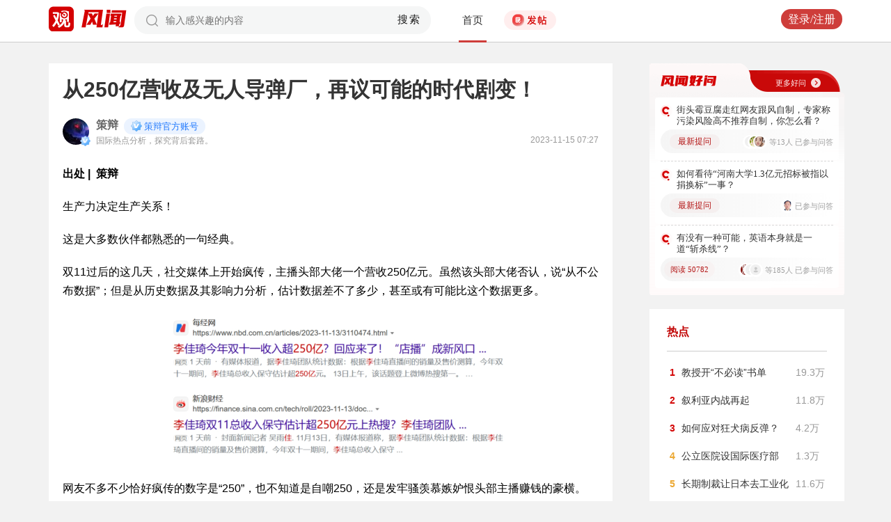

--- FILE ---
content_type: text/html; charset=UTF-8
request_url: https://user.guancha.cn/main/content?id=1125423&s=fwzwyzzwzbt
body_size: 13545
content:
<!DOCTYPE html>
<html>
<head>
  <meta charset="utf-8">
  <meta http-equiv="X-UA-Compatible" content="IE=edge">
  <meta content="width=device-width, initial-scale=1, maximum-scale=1, user-scalable=no" name="viewport">
  <meta name="Description" content="观察者网风闻社区，热辣时事，专家点评，网友评论，尽在掌握">
  <meta name="Keywords" content="观察者网，观察者，观察者网社区，观察者社区，风闻，风闻社区，热门评论">
    <title>从250亿营收及无人导弹厂，再议可能的时代剧变！_风闻</title>
  <link href="//static.guancha.cn/fengwen/static/css/animate.css" rel="stylesheet">
<link href="//static.guancha.cn/fengwen/static/font/iconfont.css" rel="stylesheet">
<link href="//static.guancha.cn/fengwen/static/css/login.css?20250716" rel="stylesheet">
<link href="//static.guancha.cn/fengwen/static/css/main.css?20250716" rel="stylesheet">
<link href="//static.guancha.cn/fengwen/static/css/m.css?201809281057" rel="stylesheet" 0="core\assets\BbsMainAsset"><script>
//var isLogin = ;
</script>
<script type="text/javascript" src="https://user.guancha.cn/static/js/sensorsdata.min.js"></script>
</head>
<body>
<!-- header -->
	<div class="header  headerfw">
		<div class="wrapper">
			<div class="logo">
								<a href="http://www.guancha.cn?s=fwdhguan" target="_blank"><div class="logo_logo"></div></a>
				<a href="http://user.guancha.cn?s=fwdhfw"><div class="logo_fw"></div></a>

			</div>
			<!-- search -->
			<div class="search">
				<form method="post" autocomplete="off">
					<div class="search-input">
						<input type="text" id="txtKeyword" name="Keyword" placeholder="输入感兴趣的内容" value="" />
						<a href="#">搜索</a>
						<div class="search-layout" style="display: none">
							<h4>热门搜索</h4>
							<ul class="hot-search-list">
							</ul>
							<h4>搜索历史</h4>
							<ul class="history-search-list">
<!-- 								<li>香港<span class="del">x<span></li> -->
<!-- 								<li class="active">澳门<span class="del">x<span></li> -->
<!-- 								<li>台湾<span class="del">x</span></li> -->
							</ul>
						</div>
					</div>
				</form>
			</div>
			<!-- ./search -->			
			<!-- nav -->
			<div class="top-nav">
				<ul>
										<li class="top-nav-li  top-nav-li2 active"><a href="/main/index?s=fwdhsy">首页</a></li>
					<li class="top-nav-fatie top-nav-fatie2 "><a href="javascript:;" class="btn"><i></i><span></span></a></li>
									</ul>
				<div class="hot-phrase">
					<div class="rotate">
						<i></i>
						<span></span>
					</div>
				</div>
			</div>
			<!-- ./ nav -->
			<!-- user-nav -->
			<div class="user-nav">
				<!-- j -->
				<ul class="login-state" style="display: none">
					<li class="m-search" style="display: none">
						<a href="/main/msearch"><img src="/static/imgs/search.png"></a>
					</li>
					<li class="message ">
						<a href="/user/all-message"><label><img src="/static/imgs/message.png?20211206"></label><span class="message-log-title">私信</span></a>
					</li>
					<li class="notice"><a href="#"><label><img src="/static/imgs/notice.png?20211206"></label><span class="notice-log-title">消息</span></a>
					</li>
					<li class="avatar"><a href="#"><img src="/static/imgs/default_user_pic.png"></a><label class="triangle_down_gray"></label></li>
				</ul>
				<ul class="drop-down-list" style="display: none">
					<li class="menu">
						<a href="#" class="personal-url">
							<label class="icon-geren"></label><span>个人主页</span>
						</a>
					</li>
					<li class="line"></li>
					<li class="menu"><a class="my-article" href="#"><label class="icon-wenzhang"></label><span>我的文章</span></a></li>
					<li class="line"></li>
					<li class="menu"><a href="/user/user-setting"><label class="icon-shezhi"></label><span>账号设置</span></a></li>
					<li class="line"></li>
					<li class="menu"><a href="/main/logout"><label class="icon-tuichu"></label><span>退出</span></a></li>
					<li class="arrows"></li>
				</ul>
				<ul class="un-login-state" style="display: none">
					<li class="m-search" style="display: none">
						<a href="/main/msearch"></a>
					</li>
					<li class="login popup-login"><a class="btn" href="#">登录/注册</a></li>
					<!-- <li>|</li>
					<li><a href="#" class="btn popup-register">注册</a></li> -->
				</ul>
				
			</div>
			<!-- ./ user-nav -->
			<div class="clear"></div>
		</div>
	</div>
	<!-- ./ header -->



      <!-- wrapper -->
<script>
function detectmob(){
	if (navigator.userAgent.match(/Android/i)
			|| navigator.userAgent.match(/webOS/i)
			|| navigator.userAgent.match(/iPhone/i)
			|| navigator.userAgent.match(/iPad/i)
			|| navigator.userAgent.match(/iPod/i)
			|| navigator.userAgent.match(/BlackBerry/i)
			|| navigator.userAgent.match(/Windows Phone/i)) {
		return true;
	} else {
		return false;
	} 
}
if(true == detectmob()){
    window.location.href = window.location.href.replace(/\/main/,'/wap');
}
</script>
	<div class="wrapper">
		<div class="full_nav_fw">
							<a href="/"><div class="full_nav_fw_title"></div></a>
						<ul>
				<li>
				<span id="span_collection"	style="color:#FFA024; width:30px;position: absolute;  right: -30px; top: 61px; display: none; ">+1</span>
					<div class="nav_fw_collection"></div>
					<p>收藏</p>
				</li>
				<li>
					<span class="nav_fw_comment_num"
																			style="display: none;"
																		>0</span>
					<a class="nav_fw_commentHref" href="#comments-container-kuang"><div class="nav_fw_comment"></div></a>
					<p>评论</p>
				</li>
				<li>
				<span id="span_praise"	style="color:red; width:30px;position: absolute;  right: -30px; top: 201px; display: none; ">+1</span>
					<div class="nav_fw_thumbsUp"></div>
					<p>点赞</p>
				</li>
			</ul>
			<div class="nav_fw_share">分享</div>
			<ul class="share-box share-box-clear">                                                                   
				<li class="weixin share-button">
					<a href="javascript:;" data-cmd="weixin">	
						<div class="nav_fw_WeChat"></div>
					</a>	
					<p data-cmd="weixin" >微信</p>
				</li>
				<li class="sina share-button">
					<a href="javascript:;" data-cmd="tsina">	
						<div class="nav_fw_weibo"></div>
					</a>
					<p>微博</p>
				</li>
				<li class="qzone share-button">
					<a href="javascript:;" data-cmd="qzone">	
						<div class="nav_fw_qqzone"></div>
					</a>
					<p>空间</p>
				</li>
			</ul>
		</div>	
		<!-- main-tow -->
		<div class="main-tow mt30">
			<!-- box-left -->
			<div class="box-left">
				<!-- article-content -->
				<div class="article-content">
															<h1>从250亿营收及无人导弹厂，再议可能的时代剧变！</h1>
					<!-- user-box -->
					<div class="user-box user-info-box">
						<div class="user-avatar popup-user" user-id="943487">
							<img alt="" src="https://i.guancha.cn/bbs/avatar/2020/05/11/20200511195353922.jpg?imageMogr2/cut/640x640x0x0/thumbnail/38x38/format/jpg">
						</div>
						<div class="user-main">
							<h4 class="clearfix" style="height: 24px;">
								<a href="/user/personal-homepage?uid=943487" target="_blank">策辩</a>
																	<span class="user-level"><img src="https://user.guancha.cn/static/imgs/lv1-blue.png?20241205"></span>
																								<p class="bigv-desc level1 "><img src="https://user.guancha.cn/static/imgs/lv1-blue.png?20241205?asdasd">策辩官方账号</p>
																
							</h4>
							<p>国际热点分析，探究背后套路。<span class="time1">2023-11-15 07:27</span></p>
						</div>
					</div>
					<!-- ./ user-box -->
					<!-- article-txt -->
					<div class="article-txt clearfix">
						<div class="article-txt-content">
							<p><b>出处 |  策辩</b></p><p><b></b></p><p style="text-align:justify;">生产力决定生产关系！</p><p style="text-align:justify;">这是大多数伙伴都熟悉的一句经典。</p><p style="text-align:justify;">双11过后的这几天，社交媒体上开始疯传，主播头部大佬一个营收250亿元。虽然该头部大佬否认，说“从不公布数据”；但是从历史数据及其影响力分析，估计数据差不了多少，甚至或有可能比这个数据更多。</p><p style="text-align:center;"><img src="https://i.guancha.cn/bbs/2023/11/15/20231115072706343.png?imageView2/2/w/500/format/png" alt="500" /></p><p style="text-align:justify;">网友不多不少恰好疯传的数字是“250”，也不知道是自嘲250，还是发牢骚羡慕嫉妒恨头部主播赚钱的豪横。</p><p style="text-align:justify;">有人质疑：这种人存在的意义到底是什么？</p><p style="text-align:justify;">他创造了就业吗？按照印尼总统佐科的禁令，这种人侵蚀了小商贩实体店的生存空间，也破坏了人购物生态体验，不利于就业。</p><p style="text-align:justify;">他带来了新的业务模式吗？本质上大佬也不过是一个卖货的。</p><p style="text-align:justify;">他推进了科技进步吗？或许不能完全否定，他这种商业模式成功，本身推动了大数据和人工智能科技的进步演化。</p><p style="text-align:justify;">他让人民群众的生活变好了吗？客观地看，给一部分人带来了便利，也打碎了很多人的饭碗；自然是有人爱也有人恨。</p><p style="text-align:justify;">不过不知道大家是否意识到，产生这种现象的根本原因，在于生产工具的巨大变化，带来生产力翻天覆地的变化。而生产力翻天覆地的变化，必然带来生产关系的蝶变。铁器的使用加速了奴隶社会的淘汰，第一次工业革命敲响了封建社会的丧钟。</p><p style="text-align:justify;">头部主播这种现象，从生产力的角度看，是大数据、社交媒体和人工智能等技术发展和生产工具应用后带来的变化，让少数人甚至一个人，干了原本需要成千上万人才能干的活。</p><p style="text-align:justify;">从生产力的角度，这无疑是一种巨大的飞跃，是一种数十上万倍的提升。</p><p style="text-align:justify;">这种情况其实不只是发生在直播带货这方面。</p><p style="text-align:justify;">11 月 6日央视军事频道，播出了一段令人震撼的视频。</p><p style="text-align:center;"><img src="https://i.guancha.cn/bbs/2023/11/15/20231115072707445.png?imageView2/2/w/500/format/png" alt="500" /></p><p style="text-align:justify;">视频展示的中国某型国产巡航导弹子系统的自动化、智能化、无人化的生产车间，在里面有机械臂、传送带、检测仪器等等设备，正在进行导弹零部件的生产和加工。在播出的视频当中，没有看到一名工人的身影。这是中国第一次公开涉及现役巡航导弹生产的现场视频。</p><p style="text-align:center;"><img src="https://i.guancha.cn/bbs/2023/11/15/20231115072707925.png?imageView2/2/w/500/format/png" alt="500" /></p><p style="text-align:justify;">看完视频后，国人很兴奋，都为国家的强大而自豪。毕竟一年多的俄乌冲突给整个世界军事领域最大的启示就是：</p><p style="text-align:justify;">工业即战力，没有过时！</p><p style="text-align:justify;">可是大家应该要清楚，无人导弹工厂，本质上其实和头部主播双11营收250亿，是一个道理：都是生产工具进步带来的生产力巨变。</p><p style="text-align:justify;">享受他带来的便利时，也要承受他带来的冲击。</p><p style="text-align:justify;">不知道伙伴们质疑头部主播带来的社会“不公”时，是否想过这样一个场景：假如一系列武器装备和军火，都是一家公司自动化生产，甚至人工智能更加强大后，完全由一个人控制生产，会带来什么？</p><p style="text-align:justify;">假如这个人野心膨胀，让自己的自动化武器装备和军火工厂，生产从陆军、空军、电子设备等一整套，组合成独属于自己且唯一听命于自己一个人的独立武装集团。会发生什么？</p><p style="text-align:justify;">这种场景会发生吗？</p><p style="text-align:justify;">从央视无人导弹工厂，到特斯拉等汽车的自动化生产线，再到马斯克打造的人形机器人、太空星链、SpaceX火箭、X舆论平台到人工智能系统等等情况，可以说上述场景不是设想，而是正在加速成为现实。</p><p style="text-align:justify;">一人成军，不再是科幻玄幻小说而是现实。一个公司抗衡一国，且是目前的中美俄这种级别的大国，也越发变得可能。</p><p style="text-align:justify;">现有的生产关系，适配这样的生产力巨变吗？</p><p style="text-align:justify;">从网络公开的一部分头部主播生态链情况看，主播吃定了品牌，又割着消费者的韭菜。头部主播在供应商面前，就像皇帝一样，所有的要求都得满足。甚至对于他们来说，皇上翻牌子是你的荣幸，不要觉得皇上的要求是无礼的，雷霆露俱是君恩。</p><p style="text-align:justify;">这其实是一种必然。</p><p style="text-align:justify;">一人成军，实力的巨大变化，心性修养跟不上，驾驭不住力量，必然是野心滋生，对自身实力的滥用。主播这种民用级别的还只是早期阶段，以“钞能力”当土皇帝。</p><p style="text-align:justify;">要是强力公司、强力企业，是真的一人成军呢？</p><p style="text-align:justify;">是不是这个要当将军，那个要当大王？</p><p style="text-align:justify;">中国这种高度中央集权的国家，对这种趋势有较强抗力，也能随着生产力的变化修正生产关系。可对于势力山头林立，私人企业发展近乎毫无边界的国家来说，几乎没有可能对抗这种趋势，只能看着这种场景加速演进。</p><p style="text-align:justify;">至于这种趋势变化，或许很多人不喜欢，一如头部主播250亿营收传言后，批评吐槽者众一样，但是这就是生产工具进步，生产力巨变带来的必然1变化，是一种历史大势。</p><p style="text-align:justify;">不顺从历史，就只能被历史淘汰。一如奴隶社会在封建社会的组织力量面前，一触即溃一样。</p><p style="text-align:justify;">只是如果我们不及早对生产关系进行调整，匹配这种生产力的变化，加速共产主义人人为龙的时代来临，那么就极可能进入黑暗的中世纪，甚至过上比奴隶社会还不如的生活。</p><p style="text-align:justify;">毕竟现代生产工具带来的力量差距，和过去不可同日而语！很巧，卡塔尔半岛新闻上半年曾披露，有力量提出的联合国改革方向是：扩大私有企业在国际治理中的话语权。</p><p style="text-align:justify;">比如世卫组织，比尔盖茨为首一帮人，就在极力推动私人出资，建立世卫组织医疗部队，掌管全球疫情防控事务一样！</p><p><b><a href="https://mp.weixin.qq.com/s/TCHnNWR2UBi35rgoPQY-Kg" title="">出处 |  策辩</a></b></p>													</div>
						
						<div class="article-mask" style="display: none;"> 
            				
            			</div>
					</div>
					
					<div class="hot-topic-nav" style="padding:10px 0 10px 0">
						<a href="/topic/post-list?topic_id=110" class="tag" target="_blank">国际</a><a href="/topic/post-list?topic_id=140" class="tag" target="_blank">社会</a>						<span class="accusation_nav"><i></i>
					
							<a href="#" class="accusation" data-action="accusation_post" data-id="1125423" data-type="2">举报
							
						</a></span>
													<a  href="/" class="back_fw"></a>
													<div  style="height: 20px;"></div>
					</div>
					
					<div class="article-expand-more" style="display: none"> 
            			<p>点击展开全文 <img src="/static/imgs/show-more2.png" style="height:16px;position:relative;top:2px;margin-left:14px;"></p>
            		</div>

         			
					<div class="open-app" style="display:none"> 
     					<a href="#">打开观察者网APP，阅读体验更佳 </a>
     				</div>
					<!-- ./ article-txt -->
					<!-- user-box -->
					
					<div class="user-box user-info-box article-bottom-user">
						<div class="user-avatar popup-user" user-id="943487">
							<img alt="" src="https://i.guancha.cn/bbs/avatar/2020/05/11/20200511195353922.jpg?imageMogr2/cut/640x640x0x0/thumbnail/38x38/format/jpg">
						</div>
						<div class="user-main">
							<h4 class="clearfix" style="height: 24px;">
								<a href="/user/personal-homepage?uid=943487" target="_blank">策辩</a>
																	<span class="user-level level1"><img src="https://user.guancha.cn/static/imgs/lv1-blue.png?20241205"></span>
									
							</h4>
							<div style="margin-top:5px;">
								<p style="float:left">
								
								国际热点分析，探究背后套路。									<span class="split">|</span>
																</p>
								<a class="article-count" href="/user/personal-homepage?uid=943487&click=my-article" target="_blank">585篇文章</a>
								<span class="split">|</span>
								<span class="attention-count">689人关注</span>
								
							</div>
						</div>
													<a class="btn attention" href="#"  data-id="943487">+关注</a>
												<div class="middle-title">观察者网用户社区</div>
					</div>
					
					<!-- ./ user-box -->
					<!-- author-article -->
					<div class="author-article">
						<div class="clearfix"><span class="title"><a href="/user/personal-homepage?uid=943487&click=my-article&s=fwzwyzzwz" target="_blank">作者文章</a></span><span class="all"><a href="/user/personal-homepage?uid=943487&click=my-article&s=fwzwyzzwzckqb" target="_blank">查看全部>></a></span></div>
						<ul>
																							<li><a href="/main/content?id=1571882&s=fwzwyzzwzbt" target="_blank">美国出台斩杀线新机制：白宫化身私人追债公司！</a></li>
																<li><a href="/main/content?id=1556451&s=fwzwyzzwzbt" target="_blank">美情报机构向日推崇“蛛网”，警惕对华“珍珠港”出乎意料！</a></li>
																<li><a href="/main/content?id=1540473&s=fwzwyzzwzbt" target="_blank">其实这是一场九阳神功与吸星大法的对决！</a></li>
																<li><a href="/main/content?id=1538873&s=fwzwyzzwzbt" target="_blank">脑洞最大的或就是真相？</a></li>
																<li><a href="/main/content?id=1538220&s=fwzwyzzwzbt" target="_blank">不信邪的老美，又给我们刷大飞机！</a></li>
																					</ul>
					</div>
					<!--  ./ author-article -->
					<!-- share-box -->
					<div class="share-box">
						<ul> 
							<li class="share-title">分享到：</li>	
							<li class="weixin share-button"><a href="javascript:;" data-cmd="weixin"></a></li>
							<li class="sina share-button"><a href="javascript:;" data-cmd="tsina"></a></li>
							<li class="qzone share-button"><a href="javascript:;" data-cmd="qzone"></a></li>
						</ul>
						<!-- op-tools -->
						<div class="op-tools">
							<a class="tools_collection" href="#"
								
							data-id="1125423" data-type="2">
							<i 
															></i>
							<span 
																style="display: none;"
																>收藏</span>
							<span
							>2</span></a>
							<!--<a href="#" class="comment">评论 <span>0</span></a>-->
							<a  class="tools_praise"  href="#"
								
							data-id="1125423" data-type="2">
								<i 
																></i>
								<span  
																	style="display: none;"
																>点赞</span> 
							<span
							>2</span></a>
						</div>
						<!-- ./ op-tools -->
					</div>
					<!-- share-box -->
					<div class="clear"></div>
					
				</div>
				<!-- gc-comment -->
				<div class="gc-comment" id="comments-container" data-id="1125423" data-type="2" data-from="bbs" data-authorid ="943487" placeholder="好好学习天天上上">
					

				</div>
				<!-- ./ gc-comment -->
				<!-- ./ article-content -->
				
			</div>
			<!-- ./ box-left -->
			<!-- box-right -->
			
			<div class="box-right">
				
				
<div style="margin-left:-20px">
<div class="good_question" style="float:none">
	<div  class="good_more_img">
		<div class="good_more"><a href="/topic/post-list?topic_id=151" style="color:#fff2f2" target="_blank">更多好问<i></i></a></div>
	</div>

	<ul>
		 
		<li>
			<div  class="good_question_content">
				<div></div>
				<p><a href="/main/content?id=1590621" target="_blank" style="#000000" target="_blank">街头霉豆腐走红网友跟风自制，专家称污染风险高不推荐自制，你怎么看？</a></p>
			</div>
			<div class="clear"></div>
			<div  class="good_question_read">
				
        		<div class="good_question_newest_question"><label>最新提问</label></div>				
				<div class="good_question_read_head">
											
						<!-- 前三条评论的头像 -->
												<div  class="good_question_read_head_div ">
														<span  class="good_question_read_head_01"><img src="https://i.guancha.cn/static/imgs/default_user_pic.png?imageMogr2/thumbnail/90x90" alt="" /></span>
														<span  class="good_question_read_head_02"><img src="https://i.guancha.cn/bbs/avatar/201601/4/1451876559.jpg?imageMogr2/thumbnail/90x90" alt="" /></span>
														<span  class="good_question_read_head_03"><img src="https://i.guancha.cn/bbs/avatar/2025/02/20/20250220112256701.jpg?imageMogr2/cut/235x235x11x0/thumbnail/90x90/format/jpg" alt="" /></span>
								
						</div>
						<p  class="good_question_read_head_text">
															等13人
															已参与问答
							
						</p>
									</div>
			</div>
		</li>
				<div class="good_question_line"></div>
			 
		<li>
			<div  class="good_question_content">
				<div></div>
				<p><a href="/main/content?id=1590630" target="_blank" style="#000000" target="_blank">如何看待“河南大学1.3亿元招标被指以捐换标”一事？</a></p>
			</div>
			<div class="clear"></div>
			<div  class="good_question_read">
				
        		<div class="good_question_newest_question"><label>最新提问</label></div>				
				<div class="good_question_read_head">
											
						<!-- 前三条评论的头像 -->
												<div  class="good_question_read_head_div good_question_read_head_div_head1">
														<span  class="good_question_read_head_01"><img src="https://i.guancha.cn/bbs/avatar/2019/05/02/20190502103416479.jpg?imageMogr2/cut/150x150x8x28/thumbnail/90x90/format/jpg" alt="" /></span>
								
						</div>
						<p  class="good_question_read_head_text">
															已参与问答
							
						</p>
									</div>
			</div>
		</li>
				<div class="good_question_line"></div>
			 
		<li>
			<div  class="good_question_content">
				<div></div>
				<p><a href="/main/content?id=1590094" target="_blank" style="#000000" target="_blank">有没有一种可能，英语本身就是一道“斩杀线”？</a></p>
			</div>
			<div class="clear"></div>
			<div  class="good_question_read">
				
        		<div class="good_question_read_num">阅读 50782</div>				
				<div class="good_question_read_head">
											
						<!-- 前三条评论的头像 -->
												<div  class="good_question_read_head_div ">
														<span  class="good_question_read_head_01"><img src="https://i.guancha.cn/bbs/avatar/201608/3/1471918700.jpg?imageMogr2/thumbnail/90x90" alt="" /></span>
														<span  class="good_question_read_head_02"><img src="https://i.guancha.cn/static/imgs/default_user_pic.png?imageMogr2/thumbnail/90x90" alt="" /></span>
														<span  class="good_question_read_head_03"><img src="https://i.guancha.cn/static/imgs/default_user_pic.png?imageMogr2/thumbnail/90x90" alt="" /></span>
								
						</div>
						<p  class="good_question_read_head_text">
															等185人
															已参与问答
							
						</p>
									</div>
			</div>
		</li>
					
	</ul>

	<div  class="good_question_ba">
	</div>

</div>
</div>
<div class="division"></div>
				<div class="panel-box most-hot-module">
<h4 class="panel-header show-24-hot-list">热点</h4>

<div class="panel-body">
<ul class="fengwen-most-hot">
	
	<li>
		<span class="index-num top3">1</span>
		<a href="/main/content?id=1589943" target="_blank">教授开“不必读”书单</a>
		<span class="view-counts">
		19.3万</span>
	</li>
	
	
	<li>
		<span class="index-num top3">2</span>
		<a href="/main/content?id=1589753" target="_blank">叙利亚内战再起</a>
		<span class="view-counts">
		11.8万</span>
	</li>
	
	
	<li>
		<span class="index-num top3">3</span>
		<a href="/main/content?id=1587973" target="_blank">如何应对狂犬病反弹？</a>
		<span class="view-counts">
		4.2万</span>
	</li>
	
	
	<li>
		<span class="index-num ">4</span>
		<a href="/main/content?id=1589466" target="_blank">公立医院设国际医疗部</a>
		<span class="view-counts">
		1.3万</span>
	</li>
	
	
	<li>
		<span class="index-num ">5</span>
		<a href="/main/content?id=1589926" target="_blank">长期制裁让日本去工业化</a>
		<span class="view-counts">
		11.6万</span>
	</li>
	
	
	<li>
		<span class="index-num ">6</span>
		<a href="/main/content?id=1589434" target="_blank">山东GDP10万亿</a>
		<span class="view-counts">
		5.7万</span>
	</li>
	
	
	<li>
		<span class="index-num ">7</span>
		<a href="/main/content?id=1589480" target="_blank">东南亚兴起了汉语热</a>
		<span class="view-counts">
		5.3万</span>
	</li>
	
	
	<li>
		<span class="index-num ">8</span>
		<a href="/main/content?id=1589386" target="_blank">洋抖老外正在成为中国人</a>
		<span class="view-counts">
		3.5万</span>
	</li>
	
	
	<li>
		<span class="index-num ">9</span>
		<a href="/main/content?id=1589801" target="_blank">若对加施加100%关税</a>
		<span class="view-counts">
		2.9万</span>
	</li>
	
	
	<li>
		<span class="index-num ">10</span>
		<a href="/main/content?id=1589305" target="_blank">当流量成为权力</a>
		<span class="view-counts">
		3.7万</span>
	</li>
	
</ul>
</div>
</div>
<div class="division"></div>
				<!-- affair -->
				<div class="panel-box zhanwu-module">
<h4 class="panel-header" style="color:#bf0b14">站务</h4>
<div class="panel-body">
<ul class="fw-affair">
<li>
	<!-- user-box -->
	<div class="user-box user-info-box clearfix">
		<div class="user-avatar popup-user" user-id="1287698">
			<img src="https://i.guancha.cn/bbs/avatar/2023/02/09/20230209114357563.jpg?imageMogr2/cut/1080x1080x0x0/thumbnail/38x38/format/jpg">
		</div>
		<div class="user-main">
			<h4>
				<a href="/user/personal-homepage?uid=1287698" target="_blank">观察者网评论</a>
			</h4>
			<p></p>
		</div>
	</div>
	<!-- ./ user-box -->
	
	<!-- list-item -->
	<div class="list-item">
		
		<h4><a href="/main/content?id=1575352" target="_blank">2026年十大预测，这些期待是否会发生？</a></h4>
		<div class="item-info">
			<div class="item-content">
				还记得2025年初的十大预测吗？站在年尾回顾，当初列出的这十大预测，也是十个期待和愿望。这其中，俄乌和平谈判虽然波折不断，但在持续推动中；中东局势在和平协议之下已初现稳定；......			</div>
		</div>
		<div class="clearfix"></div>
	</div>
	<!-- ./ list-item -->
	<!-- op-tools -->
	<div class="op-tools">
		<ul>
			<li>
				<a href="/main/content?id=1575352&comments-container" 
					class="comment" 
					data-type="2" 
					data-id="1575352" target="_blank" >评论 <span>22</span></a>
			</li>
			<li>
				<a href="javascript:;" 
				data-id="1575352" 
				class="praise  " >赞 <span>3</span></a>
			</li>
		</ul>
		<div class="clear"></div>
	</div>
	<!-- ./ op-tools -->
</li>
<li>
	<!-- user-box -->
	<div class="user-box user-info-box clearfix">
		<div class="user-avatar popup-user" user-id="1073697">
			<img src="https://i.guancha.cn/bbs/avatar/2021/08/20/20210820083859606.png?imageMogr2/cut/423x423x54x0/thumbnail/38x38/format/png">
		</div>
		<div class="user-main">
			<h4>
				<a href="/user/personal-homepage?uid=1073697" target="_blank">风闻社区小助手_小风</a>
			</h4>
			<p></p>
		</div>
	</div>
	<!-- ./ user-box -->
	
	<!-- list-item -->
	<div class="list-item">
		
		<h4><a href="/main/content?id=1586346" target="_blank">风闻年度评选——2025十大热帖评选大会投票开始啦~</a></h4>
		<div class="item-info">
			<div class="item-content">
				当2025年的日历即将翻过最后一页，时光的齿轮再次定格在年度盘点的节点。这一年，世界依旧在变革中前行，无数热点事件如星辰般散落，而风闻社区始终是观友们汇聚观点、碰撞思想的重......			</div>
		</div>
		<div class="clearfix"></div>
	</div>
	<!-- ./ list-item -->
	<!-- op-tools -->
	<div class="op-tools">
		<ul>
			<li>
				<a href="/main/content?id=1586346&comments-container" 
					class="comment" 
					data-type="2" 
					data-id="1586346" target="_blank" >评论 <span>13</span></a>
			</li>
			<li>
				<a href="javascript:;" 
				data-id="1586346" 
				class="praise  " >赞 <span>2</span></a>
			</li>
		</ul>
		<div class="clear"></div>
	</div>
	<!-- ./ op-tools -->
</li>
</ul>
</div>
</div>
<div class="division"></div>
				<!-- ./ affair -->
				<!-- picked -->
								<!-- ./ picked -->
				<!-- recommend-big-view -->
				<div class="panel-box big-view-module">
<h4 class="panel-header show-big-view-list" >最近更新的专栏</h4>
<div class="panel-body left-recommend">

<ul>

<li>
	<!-- recomment-friends-box -->
	<div class="recomment-friends-box user-info-box clearfix">
		<div class="user-avatar popup-user" data-uid="1319396">
			<img alt="" src="https://i.guancha.cn/bbs/avatar/2023/05/24/20230524160419728.jpg?imageMogr2/cut/578x578x0x0/thumbnail/38x38/format/jpg">
		</div>
		<div class="user-main">
			<h4><a href="/user/personal-homepage?uid=1319396&s=fwtjgznc">简思智库</a>
									<span class="user-level"><img src="https://user.guancha.cn/static/imgs/lv1-blue.png?20210519"></span>
							</h4>
			<p></p>
		</div>
		
		<ul class="article-recommend">
		
							
				<li>
					<span></span>
					<a href="https://user.guancha.cn/main/content?id=1590691&s=fwtjgzwz" target="_blank">
					关于香港经济发展的思考					</a>
					
				</li>
				<span style="float:right;color:#999999">昨天 22:00</span>
					</ul>
	</div>
	<!-- ./recomment-friends-box -->
</li>		

<li>
	<!-- recomment-friends-box -->
	<div class="recomment-friends-box user-info-box clearfix">
		<div class="user-avatar popup-user" data-uid="926691">
			<img alt="" src="https://i.guancha.cn/bbs/avatar/2021/07/21/20210721180244820.jpg?imageMogr2/cut/534x534x53x53/thumbnail/38x38/format/jpg">
		</div>
		<div class="user-main">
			<h4><a href="/user/personal-homepage?uid=926691&s=fwtjgznc">柳飘飘了吗</a>
									<span class="user-level"><img src="https://user.guancha.cn/static/imgs/lv1-blue.png?20210519"></span>
							</h4>
			<p></p>
		</div>
		
		<ul class="article-recommend">
		
							
				<li>
					<span></span>
					<a href="https://user.guancha.cn/main/content?id=1590688&s=fwtjgzwz" target="_blank">
					新年翻车第一人，她冤不冤					</a>
					
				</li>
				<span style="float:right;color:#999999">昨天 21:50</span>
					</ul>
	</div>
	<!-- ./recomment-friends-box -->
</li>		

<li>
	<!-- recomment-friends-box -->
	<div class="recomment-friends-box user-info-box clearfix">
		<div class="user-avatar popup-user" data-uid="781252">
			<img alt="" src="https://i.guancha.cn/bbs/avatar/2020/02/05/20200205142954309.jpg?imageMogr2/cut/640x640x0x0/thumbnail/38x38/format/jpg">
		</div>
		<div class="user-main">
			<h4><a href="/user/personal-homepage?uid=781252&s=fwtjgznc">电影杂志</a>
									<span class="user-level"><img src="https://user.guancha.cn/static/imgs/lv1-blue.png?20210519"></span>
							</h4>
			<p>电影杂志——为你发现好片</p>
		</div>
		
		<ul class="article-recommend">
		
							
				<li>
					<span></span>
					<a href="https://user.guancha.cn/main/content?id=1590686&s=fwtjgzwz" target="_blank">
					重口又刺激的片子，超级好看					</a>
					
				</li>
				<span style="float:right;color:#999999">昨天 21:47</span>
					</ul>
	</div>
	<!-- ./recomment-friends-box -->
</li>		

<li>
	<!-- recomment-friends-box -->
	<div class="recomment-friends-box user-info-box clearfix">
		<div class="user-avatar popup-user" data-uid="1380810">
			<img alt="" src="https://i.guancha.cn/bbs/avatar/2024/11/22/20241122091819688.jpg?imageMogr2/cut/1024x1024x0x0/thumbnail/38x38/format/jpg">
		</div>
		<div class="user-main">
			<h4><a href="/user/personal-homepage?uid=1380810&s=fwtjgznc">阑夕</a>
									<span class="user-level"><img src="https://user.guancha.cn/static/imgs/lv1-blue.png?20210519"></span>
							</h4>
			<p></p>
		</div>
		
		<ul class="article-recommend">
		
							
				<li>
					<span></span>
					<a href="https://user.guancha.cn/main/content?id=1590684&s=fwtjgzwz" target="_blank">
					简中互联网不能没有知乎，就像西方不能失去耶路撒冷					</a>
					
				</li>
				<span style="float:right;color:#999999">昨天 21:44</span>
					</ul>
	</div>
	<!-- ./recomment-friends-box -->
</li>		

<li>
	<!-- recomment-friends-box -->
	<div class="recomment-friends-box user-info-box clearfix">
		<div class="user-avatar popup-user" data-uid="235333">
			<img alt="" src="https://i.guancha.cn/bbs/avatar/2021/07/21/20210721160632358.jpg?imageMogr2/cut/534x534x53x53/thumbnail/38x38/format/jpg">
		</div>
		<div class="user-main">
			<h4><a href="/user/personal-homepage?uid=235333&s=fwtjgznc">量子位</a>
									<span class="user-level"><img src="https://user.guancha.cn/static/imgs/lv1-blue.png?20210519"></span>
							</h4>
			<p></p>
		</div>
		
		<ul class="article-recommend">
		
							
				<li>
					<span></span>
					<a href="https://user.guancha.cn/main/content?id=1590683&s=fwtjgzwz" target="_blank">
					瑞幸背后的芯片，藏不住了					</a>
					
				</li>
				<span style="float:right;color:#999999">昨天 21:44</span>
					</ul>
	</div>
	<!-- ./recomment-friends-box -->
</li>		

<li>
	<!-- recomment-friends-box -->
	<div class="recomment-friends-box user-info-box clearfix">
		<div class="user-avatar popup-user" data-uid="237136">
			<img alt="" src="https://i.guancha.cn/bbs/avatar/2021/07/21/20210721160747583.jpg?imageMogr2/cut/331x331x33x33/thumbnail/38x38/format/jpg">
		</div>
		<div class="user-main">
			<h4><a href="/user/personal-homepage?uid=237136&s=fwtjgznc">雷斯林</a>
									<span class="user-level"><img src="https://user.guancha.cn/static/imgs/lv1-blue.png?20210519"></span>
							</h4>
			<p></p>
		</div>
		
		<ul class="article-recommend">
		
							
				<li>
					<span></span>
					<a href="https://user.guancha.cn/main/content?id=1590680&s=fwtjgzwz" target="_blank">
					格陵兰的事，荒诞到这种地步了					</a>
					
				</li>
				<span style="float:right;color:#999999">昨天 21:43</span>
					</ul>
	</div>
	<!-- ./recomment-friends-box -->
</li>		

<li>
	<!-- recomment-friends-box -->
	<div class="recomment-friends-box user-info-box clearfix">
		<div class="user-avatar popup-user" data-uid="869099">
			<img alt="" src="https://i.guancha.cn/bbs/avatar/2020/04/01/20200401143450587.png?imageMogr2/cut/1287x1287x37x36/thumbnail/38x38/format/png">
		</div>
		<div class="user-main">
			<h4><a href="/user/personal-homepage?uid=869099&s=fwtjgznc">医学界</a>
									<span class="user-level"><img src="https://user.guancha.cn/static/imgs/lv1-blue.png?20210519"></span>
							</h4>
			<p>为你提供可靠、有价值的内容是我们的存在方式。</p>
		</div>
		
		<ul class="article-recommend">
		
							
				<li>
					<span></span>
					<a href="https://user.guancha.cn/main/content?id=1590679&s=fwtjgzwz" target="_blank">
					5名医护感染，近百人被隔离，印度暴发疫情					</a>
					
				</li>
				<span style="float:right;color:#999999">昨天 21:41</span>
					</ul>
	</div>
	<!-- ./recomment-friends-box -->
</li>		

<li>
	<!-- recomment-friends-box -->
	<div class="recomment-friends-box user-info-box clearfix">
		<div class="user-avatar popup-user" data-uid="52153">
			<img alt="" src="https://i.guancha.cn/bbs/avatar/2018/04/14/20180414173008421.jpg?imageMogr2/cut/534x534x53x53/thumbnail/38x38">
		</div>
		<div class="user-main">
			<h4><a href="/user/personal-homepage?uid=52153&s=fwtjgznc">地球知识局</a>
									<span class="user-level"><img src="https://user.guancha.cn/static/imgs/lv1-blue.png?20210519"></span>
							</h4>
			<p>人文+地理+设计=全球视野新三观</p>
		</div>
		
		<ul class="article-recommend">
		
							
				<li>
					<span></span>
					<a href="https://user.guancha.cn/main/content?id=1590678&s=fwtjgzwz" target="_blank">
					中国高铁，大洗牌+1！					</a>
					
				</li>
				<span style="float:right;color:#999999">昨天 21:40</span>
					</ul>
	</div>
	<!-- ./recomment-friends-box -->
</li>		

<li>
	<!-- recomment-friends-box -->
	<div class="recomment-friends-box user-info-box clearfix">
		<div class="user-avatar popup-user" data-uid="720279">
			<img alt="" src="https://i.guancha.cn/bbs/avatar/2019/11/27/20191127113525851.jpg?imageMogr2/cut/613x613x0x0/thumbnail/38x38/format/jpg">
		</div>
		<div class="user-main">
			<h4><a href="/user/personal-homepage?uid=720279&s=fwtjgznc">娱乐独角兽</a>
									<span class="user-level"><img src="https://user.guancha.cn/static/imgs/lv1-blue.png?20210519"></span>
							</h4>
			<p></p>
		</div>
		
		<ul class="article-recommend">
		
							
				<li>
					<span></span>
					<a href="https://user.guancha.cn/main/content?id=1590677&s=fwtjgzwz" target="_blank">
					《藏海传》包揽多榜剧王，春羽影视曹平：好内容经得住时间检验 | 年度专访					</a>
					
				</li>
				<span style="float:right;color:#999999">昨天 21:37</span>
					</ul>
	</div>
	<!-- ./recomment-friends-box -->
</li>		

<li>
	<!-- recomment-friends-box -->
	<div class="recomment-friends-box user-info-box clearfix">
		<div class="user-avatar popup-user" data-uid="1364193">
			<img alt="" src="https://i.guancha.cn/bbs/avatar/2024/06/04/20240604114815198.jpg?imageMogr2/cut/132x132x0x0/thumbnail/38x38/format/jpg">
		</div>
		<div class="user-main">
			<h4><a href="/user/personal-homepage?uid=1364193&s=fwtjgznc">大伊万频道</a>
									<span class="user-level"><img src="https://user.guancha.cn/static/imgs/lv1-blue.png?20210519"></span>
							</h4>
			<p></p>
		</div>
		
		<ul class="article-recommend">
		
							
				<li>
					<span></span>
					<a href="https://user.guancha.cn/main/content?id=1590673&s=fwtjgzwz" target="_blank">
					最后两艘“全蒸七子”开始改造！051C型驱逐舰和“中华俄式神盾”的传奇要落幕了？					</a>
					
				</li>
				<span style="float:right;color:#999999">昨天 21:36</span>
					</ul>
	</div>
	<!-- ./recomment-friends-box -->
</li>		
</ul>
<button class="show-big-view-list show-all">查看全部</button>
</div>
</div>
<div class="division"></div>
				<!-- ./ left-recommend -->
				<!-- fengwen24hot -->
				<div class="panel-box fengwen-24hot-module">
<h4 class="panel-header show-24-hot-list">风闻最热</h4>

<div class="panel-body left-recommend">

<ul class="fengwen24hot">

<li>
	<!-- recomment-friends-box -->
	<div class="fenwen24-box">
		<a href="/main/content?id=1590094" target="_blank">
			<img src="https://i.guancha.cn/bbs/2026/01/26/20260126084157805.png?imageMogr2/cut/363x263x0x758/format/png/thumbnail/147x147" alt="">
										<div class="fenwen24-sankaku" style="border-color:transparent #bf232a">
							<span>1</span>
			</div>
		</a>
		<div class="fenwen24-box-right">
			<a href="/main/content?id=1590094" target="_blank" class="fenwen24-title">有没有一种可能，英语本身就是一道“斩杀线...</a>
			<span>评论 185&nbsp;&nbsp;&nbsp;赞 56</span>
		</div>
	</div>
	<!-- ./recomment-friends-box -->
</li>		

<li>
	<!-- recomment-friends-box -->
	<div class="fenwen24-box">
		<a href="/main/content?id=1590591" target="_blank">
			<img src="https://i.guancha.cn/24fengwen_default.jpg?imageMogr2/crop/!50x50&20211011" alt="">
										<div class="fenwen24-sankaku" style="border-color:transparent #ea5a23">
							<span>2</span>
			</div>
		</a>
		<div class="fenwen24-box-right">
			<a href="/main/content?id=1590591" target="_blank" class="fenwen24-title">五论实事求是与《斩杀线》叙事——请停止为...</a>
			<span>评论 168&nbsp;&nbsp;&nbsp;赞 7</span>
		</div>
	</div>
	<!-- ./recomment-friends-box -->
</li>		

<li>
	<!-- recomment-friends-box -->
	<div class="fenwen24-box">
		<a href="/main/content?id=1590164" target="_blank">
			<img src="https://i.guancha.cn/bbs/2026/01/26/20260126095814967.jpg?imageMogr2/cut/1080x783x0x14/thumbnail/147x147" alt="">
										<div class="fenwen24-sankaku" style="border-color:transparent #f39834">
							<span>3</span>
			</div>
		</a>
		<div class="fenwen24-box-right">
			<a href="/main/content?id=1590164" target="_blank" class="fenwen24-title">老胡竟因这件事“沉默”荒唐上热搜……</a>
			<span>评论 138&nbsp;&nbsp;&nbsp;赞 16</span>
		</div>
	</div>
	<!-- ./recomment-friends-box -->
</li>		

<li>
	<!-- recomment-friends-box -->
	<div class="fenwen24-box">
		<a href="/main/content?id=1590276" target="_blank">
			<img src="https://i.guancha.cn/24fengwen_default.jpg?imageMogr2/crop/!50x50&20211011" alt="">
										<div class="fenwen24-sankaku">
							<span>4</span>
			</div>
		</a>
		<div class="fenwen24-box-right">
			<a href="/main/content?id=1590276" target="_blank" class="fenwen24-title">为什么崔培军会全网爆火？因为社会需要人民...</a>
			<span>评论 101&nbsp;&nbsp;&nbsp;赞 59</span>
		</div>
	</div>
	<!-- ./recomment-friends-box -->
</li>		

<li>
	<!-- recomment-friends-box -->
	<div class="fenwen24-box">
		<a href="/main/content?id=1590386" target="_blank">
			<img src="https://i.guancha.cn/24fengwen_default.jpg?imageMogr2/crop/!50x50&20211011" alt="">
										<div class="fenwen24-sankaku">
							<span>5</span>
			</div>
		</a>
		<div class="fenwen24-box-right">
			<a href="/main/content?id=1590386" target="_blank" class="fenwen24-title">老胡考虑改名牢胡</a>
			<span>评论 95&nbsp;&nbsp;&nbsp;赞 6</span>
		</div>
	</div>
	<!-- ./recomment-friends-box -->
</li>		

<li>
	<!-- recomment-friends-box -->
	<div class="fenwen24-box">
		<a href="/main/content?id=1590081" target="_blank">
			<img src="https://i.guancha.cn/bbs/2026/01/26/20260126082137903.png?imageMogr2/cut/816x591x177x0/format/png/thumbnail/147x147" alt="">
										<div class="fenwen24-sankaku">
							<span>6</span>
			</div>
		</a>
		<div class="fenwen24-box-right">
			<a href="/main/content?id=1590081" target="_blank" class="fenwen24-title">俄乌战场上演的罕见“罗生门” 揭示俄军目...</a>
			<span>评论 86&nbsp;&nbsp;&nbsp;赞 21</span>
		</div>
	</div>
	<!-- ./recomment-friends-box -->
</li>		

<li>
	<!-- recomment-friends-box -->
	<div class="fenwen24-box">
		<a href="/main/content?id=1590091" target="_blank">
			<img src="https://i.guancha.cn/24fengwen_default.jpg?imageMogr2/crop/!50x50&20211011" alt="">
										<div class="fenwen24-sankaku">
							<span>7</span>
			</div>
		</a>
		<div class="fenwen24-box-right">
			<a href="/main/content?id=1590091" target="_blank" class="fenwen24-title">讨论一下收了养路费以后油车与电车的选择</a>
			<span>评论 79&nbsp;&nbsp;&nbsp;赞 1</span>
		</div>
	</div>
	<!-- ./recomment-friends-box -->
</li>		

<li>
	<!-- recomment-friends-box -->
	<div class="fenwen24-box">
		<a href="/main/content?id=1590193" target="_blank">
			<img src="https://i.guancha.cn/bbs/2026/01/26/20260126102619397.png?imageMogr2/cut/NaNxNaNxNaNxNaN/thumbnail/147x147" alt="">
										<div class="fenwen24-sankaku">
							<span>8</span>
			</div>
		</a>
		<div class="fenwen24-box-right">
			<a href="/main/content?id=1590193" target="_blank" class="fenwen24-title">同一座美国城市，三起命案，美利坚早就不美...</a>
			<span>评论 73&nbsp;&nbsp;&nbsp;赞 14</span>
		</div>
	</div>
	<!-- ./recomment-friends-box -->
</li>		
</ul>

<button class="show-24-hot-list show-all">查看全部</button>


</div>
</div>
<div class="division"></div>
				<!-- ./ fengwen24hot  -->
				<!-- recommend-remain-big-view -->
				<div class="panel-box remain-big-view-module">
<h4 class="panel-header " >全部专栏</h4>
<div class="panel-body left-recommend remian-big-view">

<ul>

<li>
	<!-- recomment-friends-box -->
	<div class="recomment-friends-box user-info-box clearfix">
		<div class="user-avatar popup-user" data-uid="210048">
			<img alt="" src="https://i.guancha.cn/bbs/avatar/2021/07/21/20210721160159142.jpg?imageMogr2/cut/751x751x74x74/thumbnail/38x38/format/jpg">
		</div>
		<div class="user-main">
			<h4><a href="/user/personal-homepage?uid=210048&s=fwtjgznc">金灿荣教授</a>
									<span class="user-level"><img src="https://user.guancha.cn/static/imgs/lv3-red.png?xxx"></span>
							</h4>
			<p></p>
		</div>
		
		<ul class="article-recommend">
		
					</ul>
	</div>
	<!-- ./recomment-friends-box -->
</li>		

<li>
	<!-- recomment-friends-box -->
	<div class="recomment-friends-box user-info-box clearfix">
		<div class="user-avatar popup-user" data-uid="208485">
			<img alt="" src="https://i.guancha.cn/bbs/avatar/2020/05/19/20200519033025204.jpeg?imageMogr2/cut/2471x2471x494x124/thumbnail/38x38/format/jpg">
		</div>
		<div class="user-main">
			<h4><a href="/user/personal-homepage?uid=208485&s=fwtjgznc">眉山剑客</a>
									<span class="user-level"><img src="https://user.guancha.cn/static/imgs/lv3-red.png?xxx"></span>
							</h4>
			<p>知彼知己，纵横天下。</p>
		</div>
		
		<ul class="article-recommend">
		
					</ul>
	</div>
	<!-- ./recomment-friends-box -->
</li>		

<li>
	<!-- recomment-friends-box -->
	<div class="recomment-friends-box user-info-box clearfix">
		<div class="user-avatar popup-user" data-uid="216251">
			<img alt="" src="https://i.guancha.cn/bbs/avatar/2021/08/02/20210802120858559.jpg?imageMogr2/cut/500x500x0x0/thumbnail/38x38/format/jpg">
		</div>
		<div class="user-main">
			<h4><a href="/user/personal-homepage?uid=216251&s=fwtjgznc">沈逸复旦</a>
									<span class="user-level"><img src="https://user.guancha.cn/static/imgs/lv3-red.png?xxx"></span>
							</h4>
			<p>复旦大学国际政治系教授</p>
		</div>
		
		<ul class="article-recommend">
		
					</ul>
	</div>
	<!-- ./recomment-friends-box -->
</li>		

<li>
	<!-- recomment-friends-box -->
	<div class="recomment-friends-box user-info-box clearfix">
		<div class="user-avatar popup-user" data-uid="218386">
			<img alt="" src="https://i.guancha.cn/bbs/avatar/2023/08/24/20230824133847330.png?imageMogr2/cut/591x591x0x0/thumbnail/38x38/format/png">
		</div>
		<div class="user-main">
			<h4><a href="/user/personal-homepage?uid=218386&s=fwtjgznc">科工力量</a>
									<span class="user-level"><img src="https://user.guancha.cn/static/imgs/lv2-yellow.png?xxx"></span>
							</h4>
			<p>欢迎关注“科工力量”微博、微信公众号</p>
		</div>
		
		<ul class="article-recommend">
		
					</ul>
	</div>
	<!-- ./recomment-friends-box -->
</li>		

<li>
	<!-- recomment-friends-box -->
	<div class="recomment-friends-box user-info-box clearfix">
		<div class="user-avatar popup-user" data-uid="234927">
			<img alt="" src="https://i.guancha.cn/bbs/avatar/2021/07/21/20210721160255650.jpg?imageMogr2/cut/471x471x47x47/thumbnail/38x38/format/jpg">
		</div>
		<div class="user-main">
			<h4><a href="/user/personal-homepage?uid=234927&s=fwtjgznc">侠客岛</a>
									<span class="user-level"><img src="https://user.guancha.cn/static/imgs/lv2-yellow.png?xxx"></span>
							</h4>
			<p></p>
		</div>
		
		<ul class="article-recommend">
		
					</ul>
	</div>
	<!-- ./recomment-friends-box -->
</li>		

<li>
	<!-- recomment-friends-box -->
	<div class="recomment-friends-box user-info-box clearfix">
		<div class="user-avatar popup-user" data-uid="1208">
			<img alt="" src="https://i.guancha.cn/bbs/avatar/2019/04/26/20190426103505573.png?imageMogr2/cut/738x738x865x171/thumbnail/38x38/format/png">
		</div>
		<div class="user-main">
			<h4><a href="/user/personal-homepage?uid=1208&s=fwtjgznc">席亚洲</a>
									<span class="user-level"><img src="https://user.guancha.cn/static/imgs/lv1-blue.png?xxx"></span>
							</h4>
			<p>公众号：亚洲火车总站</p>
		</div>
		
		<ul class="article-recommend">
		
					</ul>
	</div>
	<!-- ./recomment-friends-box -->
</li>		

<li>
	<!-- recomment-friends-box -->
	<div class="recomment-friends-box user-info-box clearfix">
		<div class="user-avatar popup-user" data-uid="212582">
			<img alt="" src="https://i.guancha.cn/bbs/avatar/2026/01/26/20260126122509525.jpg?imageMogr2/thumbnail/38x38">
		</div>
		<div class="user-main">
			<h4><a href="/user/personal-homepage?uid=212582&s=fwtjgznc">张仲麟</a>
									<span class="user-level"><img src="https://user.guancha.cn/static/imgs/lv1-blue.png?xxx"></span>
							</h4>
			<p>波音买办、特斯拉鼓吹手、运十扼杀者、行走的50万</p>
		</div>
		
		<ul class="article-recommend">
		
					</ul>
	</div>
	<!-- ./recomment-friends-box -->
</li>		

<li>
	<!-- recomment-friends-box -->
	<div class="recomment-friends-box user-info-box clearfix">
		<div class="user-avatar popup-user" data-uid="226869">
			<img alt="" src="https://i.guancha.cn/bbs/avatar/2021/07/21/20210721160358294.jpg?imageMogr2/cut/453x453x45x45/thumbnail/38x38/format/jpg">
		</div>
		<div class="user-main">
			<h4><a href="/user/personal-homepage?uid=226869&s=fwtjgznc">酷玩实验室</a>
									<span class="user-level"><img src="https://user.guancha.cn/static/imgs/lv1-blue.png?xxx"></span>
							</h4>
			<p></p>
		</div>
		
		<ul class="article-recommend">
		
					</ul>
	</div>
	<!-- ./recomment-friends-box -->
</li>		
</ul>
<button class="load-all">查看全部</button>
</div>
</div>
<div class="division"></div>
				<!-- ./ recommend-remain-big-view  -->
			</div>
			<!-- ./ box-right -->
			<div class="clear"></div>
		</div>
		<!-- ./ main-tow -->

	</div>
	<!-- ./ wrapper -->
<script>
var hasVote = false;
var ipLocation = '发表于广东省';
</script>
		    	
  
<script src="//static.guancha.cn/fengwen/static/plugins/jQuery/jquery-3.6.1.min.js?20250716"></script>
<script src="//static.guancha.cn/fengwen/static/plugins/layer/layer.js?202507171122"></script>
<script src="//static.guancha.cn/fengwen/static/js/main.js?202507171122"></script>
<script src="//static.guancha.cn/fengwen/dist/js/common.js?20250730"></script>
<script src="https://turing.captcha.qcloud.com/TJCaptcha.js?202507171122"></script>
<script src="//static.guancha.cn/fengwen/static/js/content.js?20250318"></script>
    <script>
var title = '风闻 | 从250亿营收及无人导弹厂，再议可能的时代剧变！';
var isExclusive = 0;
var isFromWeibo = 0;
var summary = '出处 |  策辩生产力决定生产关系！这是...';
var pic = 'https://i.guancha.cn/bbs/2023/11/15/20231115072707445.png?imageMogr2/cut/765x554x0x9/format/png/thumbnail/147x147';
</script>
</script>
<script src="//res.wx.qq.com/open/js/jweixin-1.6.0.js"></script>
<script src="//m.guancha.cn/wx/wxapi.php" charset="utf-8"></script>
<script type="text/javascript" src="//static.guancha.cn/fengwen/static/js/comments-plugin.js?20250718"></script>

<script>
	//举报列表 从数据库中读出来
	var accusationStr = '';
			accusationStr += '<li><input name="accusation_type" type="radio" value="1" id="accusation1"><label for="accusation1">违反法律法规</label></li>';
			accusationStr += '<li><input name="accusation_type" type="radio" value="2" id="accusation2"><label for="accusation2">垃圾信息、广告</label></li>';
			accusationStr += '<li><input name="accusation_type" type="radio" value="3" id="accusation3"><label for="accusation3">色情、淫秽信息</label></li>';
			accusationStr += '<li><input name="accusation_type" type="radio" value="4" id="accusation4"><label for="accusation4">人身攻击</label></li>';
			accusationStr += '<li><input name="accusation_type" type="radio" value="5" id="accusation5"><label for="accusation5">谣言、不实信息</label></li>';
			accusationStr += '<li><input name="accusation_type" type="radio" value="6" id="accusation6"><label for="accusation6">冒充，冒用信息</label></li>';
			accusationStr += '<li><input name="accusation_type" type="radio" value="8" id="accusation8"><label for="accusation8">破坏社区秩序</label></li>';
			accusationStr += '<li><input name="accusation_type" type="radio" value="7" id="accusation7"><label for="accusation7">其他</label></li>';
			accusationStr += '<li><input name="accusation_type" type="radio" value="9" id="accusation9"><label for="accusation9">涉未成年人有害信息</label></li>';
	</script>
<script type="text/javascript" src="//static.guancha.cn/fengwen/static/js/tongji.js?20250529"></script>
	<!-- footer -->
	<div class="footer">
		<div class="wrapper clearfix">
			<ul class="clearfix">
				<li><a href="http://www.guancha.cn/about/ManuscriptDelivery.shtml" target="_blank">联系我们 </a></li>
				<li><a href="http://www.guancha.cn/about/about.shtml" target="_blank">关于我们 </a></li>
				<li><a href="http://www.guancha.cn/about/Copyright.shtml" target="_blank">版权声明 </a></li>
				<li><a href="http://www.guancha.cn/about/TermsOfService.shtml" target="_blank">服务条款 </a></li>
				<li><a href="http://www.guancha.cn/about/Advertise.shtml" target="_blank">刊登广告 </a></li>
				<li><a href="http://weibo.com/newoutlook" target="_blank">联系微博</a></li>
				<li><a href="http://www.guancha.cn/life/2012_09_05_74361.shtml" target="_blank">加入我们</a></li>
				<li><a href="http://www.guancha.cn/about/sitemap.shtml" target="_blank">网站地图</a></li>
				<li><a href="http://www.guancha.cn/broken-news/2017_03_28_400912_3.shtml" target="_blank">举报制度规范</a></li>
				<li><a href="http://www.guancha.cn/life/2018_02_11_446706.shtml" target="_blank">《网站自律管理承诺书》</a></li>
			</ul>
			<p>
				Copyright © 2014-2023 观察者 All rights reserved。<br><a target="_blank" href="https://beian.miit.gov.cn">沪ICP备10213822-2号</a>  互联网新闻信息服务许可证：31220170001 &nbsp;&nbsp;违法及不良信息举报电话：021-62376571<br><br>

			</p>
		</div>
	</div>
	<!-- ./ footer -->
	
<script type="text/javascript">
var _bdhmProtocol = (("https:" == document.location.protocol) ? " https://" : " http://");
document.write(unescape("%3Cscript src='" + _bdhmProtocol + "hm.baidu.com/h.js%3F8ab18ec6e3ee89210917ef2c8572b30e' type='text/javascript'%3E%3C/script%3E"));
</script>
<div style="display:none">
<script type="text/javascript">
var cnzz_protocol = (("https:" == document.location.protocol) ? " https://" : " http://");
document.write(unescape("%3Cspan id='cnzz_stat_icon_1254137364'%3E%3C/span%3E%3Cscript src='" + cnzz_protocol + "s95.cnzz.com/z_stat.php%3Fid%3D1254137364' type='text/javascript'%3E%3C/script%3E"));
</script>
</div>
</body>
</html>


--- FILE ---
content_type: application/javascript; charset=utf-8
request_url: https://static.guancha.cn/fengwen/static/js/content.js?20250318
body_size: 11970
content:
(function() {
	$(function() {
		//* 20220907 */
		getNavFW();
		window.onload = function() {
			getNavFW();
		}
		$(window).resize(function() {
			getNavFW();
		});

		function getNavFW() {

			var navFWLeft = 0;
			// var sellbook = $('#sellbook');

			if ($(window).width() > 1500) {
				navFWLeft = ($(window).width() - 1200) / 2 - $('.full_nav_fw').width() - 5;
			} else {
				navFWLeft = 0;
			}

			if ($(window).width() < 1400) {
				$('.full_nav_fw').hide();
			} else {
				$('.full_nav_fw').css('left', navFWLeft).show();
			}

		}



		// 风闻详情页获取所有交互状态
		var postId = mylib.getQueryString('id');
		var has_collcetion;
		var has_praise;
		$.ajax({
			url: mylib.getUserUrl() + '/post/get-all-interaction-status',
			type: 'get',
			dataType: 'json',
			xhrFields: {
				withCredentials: true
			},
			data: {
				'code_ids': postId
			},
			success: function function_name(res) {

				has_collcetion = res.data.items[postId].has_collcetion
				has_praise = res.data.items[postId].has_praise


				if (has_praise) {
					$('.nav_fw_thumbsUp').addClass('active')
					$('.tools_praise').addClass('active')
					$('.tools_praise i').addClass('active')
				} else {
					$('.nav_fw_thumbsUp').removeClass('active')
				}


				if (has_collcetion) {
					$('.nav_fw_collection').addClass('active')
					$('.tools_collection').addClass('active')
					$('.tools_collection i').addClass('active')
				} else {
					$('.nav_fw_collection').removeClass('active')
				}

			}
		});

		// 点赞-侧边+文章正文下面
		$('.op-tools').find('.tools_praise').click(function(event) {
			praise($(this))
		});

		$('.full_nav_fw').find('.nav_fw_thumbsUp').click(function(event) {
			praise($(this))
		});

		function praise(t) {
			var that = t

			if (that.hasClass('active')) {
				// 取消点赞
				$.ajax({
					url: mylib.getUserUrl() + '/post/cancel-praise',
					type: 'POST',
					dataType: 'json',
					xhrFields: {
						withCredentials: true
					},
					data: {
						'code_id': postId,
						'code_type': '2'
					},
					success: function function_name(res) {

						$('.nav_fw_thumbsUp').removeClass('active')
						$('.tools_praise').removeClass('active')
						$('.tools_praise i').removeClass('active')

						var praise_num = $('.tools_praise span').eq(1).text()

						if (praise_num == 1 || praise_num == "点赞") {
							$('.tools_praise span').eq(1).text("点赞")
							$('.tools_praise span').eq(1).show()
							$('.tools_praise span').eq(0).hide()
						} else {
							praise_num = praise_num - 1
							$('.tools_praise span').eq(1).text(praise_num)
							$('.tools_praise span').eq(1).show()
							$('.tools_praise span').eq(0).hide()
						}
						$("#span_praise").removeClass("fadeOutUp animated").hide();
					}
				});
			} else {
				// 点赞
				$.ajax({
					url: mylib.getUserUrl() + '/post/do-praise',
					type: 'POST',
					dataType: 'json',
					xhrFields: {
						withCredentials: true
					},
					contentType: "application/x-www-form-urlencoded	",
					data: {
						'code_id': postId,
						'code_type': '2'
					},
					success: function function_name(res) {

						$('.nav_fw_thumbsUp').addClass('active')
						$('.tools_praise').addClass('active')
						$('.tools_praise i').addClass('active')

						var praise_num = $('.tools_praise span').eq(1).text()

						if (praise_num == "点赞") {
							praise_num = 1
							$('.tools_praise span').eq(1).text(praise_num)
							$('.tools_praise span').eq(1).show()
							$('.tools_praise span').eq(0).hide()
						} else {
							praise_num = parseInt(praise_num) + 1
							$('.tools_praise span').eq(1).text(praise_num)
							$('.tools_praise span').eq(1).show()
							$('.tools_praise span').eq(0).hide()
						}
						$('#span_praise').show().addClass("fadeOutUp animated");
					}
				});

			}
		}
		// 收藏-侧边+文章正文下面
		$('.op-tools').find('.tools_collection').click(function(event) {
			collection($(this))
		});

		$('.full_nav_fw').find('.nav_fw_collection').click(function(event) {
			collection($(this))
		});

		function collection(t) {
			var that = t

			if (that.hasClass('active')) {
				// 取消收藏
				$.ajax({
					url: mylib.getUserUrl() + '/post/cancel-collect',
					type: 'POST',
					dataType: 'json',
					xhrFields: {
						withCredentials: true
					},
					data: {
						'code_id': postId,
						'code_type': '2'
					},
					success: function function_name(res) {

						$('.nav_fw_collection').removeClass('active')
						$('.tools_collection').removeClass('active')
						$('.tools_collection i').removeClass('active')

						var praise_num = $('.tools_collection span').eq(1).text()

						if (praise_num == 1 || praise_num == "收藏") {
							$('.tools_collection span').eq(1).text("收藏")
							$('.tools_collection span').eq(1).show()
							$('.tools_collection span').eq(0).hide()
						} else {
							praise_num = praise_num - 1
							$('.tools_collection span').eq(1).text(praise_num)
							$('.tools_collection span').eq(1).show()
							$('.tools_collection span').eq(0).hide()
						}
						$("#span_collection").removeClass("fadeOutUp animated").hide();

					}
				});
			} else {
				// 收藏
				$.ajax({
					url: mylib.getUserUrl() + '/post/do-collect',
					type: 'POST',
					dataType: 'json',
					xhrFields: {
						withCredentials: true
					},
					contentType: "application/x-www-form-urlencoded	",
					data: {
						'code_id': postId,
						'code_type': '2'
					},
					success: function function_name(res) {

						$('.nav_fw_collection').addClass('active')
						$('.tools_collection').addClass('active')
						$('.tools_collection i').addClass('active')

						var praise_num = $('.tools_collection span').eq(1).text()

						if (praise_num == "收藏") {
							praise_num = 1
							$('.tools_collection span').eq(1).text(praise_num)
							$('.tools_collection span').eq(1).show()
							$('.tools_collection span').eq(0).hide()
						} else {
							praise_num = parseInt(praise_num) + 1
							$('.tools_collection span').eq(1).text(praise_num)
							$('.tools_collection span').eq(1).show()
							$('.tools_collection span').eq(0).hide()
						}
						$('#span_collection').show().addClass("fadeOutUp animated");
					}
				});

			}
		}
		/* 20220907 */
		$('.share-box').find('.op-tools').find('a').click(function() {
			return false;

		});
		// var praiseButton = $('.share-box').find('.op-tools').find('a').eq(2); //赞
		// var collectButton = $('.share-box').find('.op-tools').find('a').eq(0); //收藏

		// var postId = mylib.getQueryString('id');
		// //文章的点赞
		// praiseButton.click(function() {
		// 	mylib.praise(postId, this);
		// 	return false;
		// });
		// //文章的收藏
		// collectButton.click(function() {
		// 	var codeType = $(this).attr('data-type');
		// 	var codeId = $(this).attr('data-id');
		// 	mylib.collect(codeId, codeType, 1, this);
		// 	return false;
		// });

		var layOut;
		$(document).click(function(event) {
			if (layOut) layer.close(layOut);
		});

		//文章最下面那个红色的按钮
		$('.article-bottom-user').find('.attention').click(function(event) {
			var that = this;
			var id = $(this).attr('data-id');
			mylib.sendPostAjax('/user/attention', {
				to_user_id: id
			}, function(res) {
				if (res.code == 0) {
					if (res.data.action == 'set') {
						$(that).text('已关注');
						sensors.track('web_fengwen_content_click', {
							module: "关注",
						});
						sessionStorage.setItem("enter_page", document.title); //入口页面
						sessionStorage.setItem("enter_module",
						"web_fengwen_content_click"); //入口模块
						sessionStorage.setItem("enter_element", "关注"); //入口元素
						sessionStorage.setItem("enter_serial", ""); //入口元素序号

					} else if (res.data.action == 'cancel') {
						$(that).text('+关注');
					}
				}

			});
			return false;
		});


	});


	function zoomImg() {
		function getOriginalUrl(url) {
			if (url.indexOf("?") != -1) {
				return url.split('?')[0];
			} else {
				return url;
			}
		}

		function detectmob() {
			if (navigator.userAgent.match(/Android/i) ||
				navigator.userAgent.match(/webOS/i) ||
				navigator.userAgent.match(/iPhone/i) ||
				navigator.userAgent.match(/iPad/i) ||
				navigator.userAgent.match(/iPod/i) ||
				navigator.userAgent.match(/BlackBerry/i) ||
				navigator.userAgent.match(/Windows Phone/i)) {
				return true;
			} else {
				return false;
			}
		}
		var newImg = null;
		var _mask = null;
		var oldPosLeft;
		var oldPosTop;
		var oldWidth;
		var oldHeight;
		var clientWidth = document.body.clientWidth;
		var maxWidth;
		var isMobile = detectmob();
		//预加载图片
		var imgs = $('.article-txt-content').find('img');

		$.each(imgs, function() {
			var src = $(this).attr("src");
			setTimeout(function() {
				var originalUrl = getOriginalUrl(src);
				var img = new Image;
				img.onload = function() {
					img = null;
				};
				img.src = originalUrl;
			});
		});
		$('.article-txt-content').find('img').mouseover(function(event) {
			if (this.src.indexOf('.gif') > 0) {
				return false;
			}
			var originalUrl = getOriginalUrl($(this).attr("src"));
			newImg = $('<img/>');
			var that = this;
			newImg.attr("src", originalUrl).load(function() {
				realWidth = this.width;
				realHeight = this.height;
				if (realWidth >= 500 || realHeight >= 500) {
					$(that).css('cursor', 'zoom-in');
				}
			});

		}).click(function(event) {
			//放到到中心
			//记录坐标

			if (this.src.indexOf('.gif') > 0) {
				return false;
			}
			var offset = $(this).offset();
			oldPosTop = offset.top;
			oldPosLeft = offset.left;
			oldWidth = $(this).width();
			oldHeight = $(this).height();
			newImg = $('<img/>');
			var originalUrl = getOriginalUrl($(this).attr("src"));

			newImg.attr("src", originalUrl).load(function() {
				realWidth = this.width;
				realHeight = this.height;
				if (isMobile) {
					maxWidth = clientWidth;
				} else {
					maxWidth = 1024;
				}
				if ((realWidth > maxWidth) || isMobile) {
					realHeight = realHeight * maxWidth / realWidth;
					realWidth = maxWidth;
				}

				if (isMobile || (realWidth >= 500 || realHeight >= 500)) {
					_mask = $('<div class="window_mask"></div>');
					_mask.css('display', 'none').appendTo('body').fadeIn();
					$('body').append(newImg);
					newImg.css({
						'position': 'absolute',
						'z-index': 10001,
						'width': oldWidth,
						'height': oldHeight,
						'left': oldPosLeft,
						'top': oldPosTop,

					});

					var left = (window.innerWidth - realWidth) / 2 + 'px';
					var dis = window.innerHeight - realHeight;
					var top;
					if (dis > 0) {
						top = (window.innerHeight - realHeight) / 2 + $(window).scrollTop() +
						"px"; //短图
					} else {
						top = $(window).scrollTop() + "px";
					}


					newImg.animate({
						height: realHeight,
						width: realWidth,
						left: left,
						top: top
					});
					newImg.mouseover(function() {
						$(this).css('cursor', 'zoom-out');
					});

				}
			});
			return false;
		});
		//点击空白处关闭弹出层
		$(document).click(function(event) {
			if (newImg) {
				newImg.animate({
					height: oldHeight,
					width: oldWidth,
					left: oldPosLeft,
					top: oldPosTop
				}, function() {
					newImg.remove();
					newImg = null;
				});
			}
			if (_mask) {
				_mask.fadeOut(function() {
					_mask.remove();
					_mask = null;
				});

			}
		});

	}

	//定位到评论框
	if (window.location.href.indexOf('comments-container') > -1) {
		setTimeout(function() {
			var offsetTop = $('#comments-container').offset().top;
			$(window).scrollTop(offsetTop);
		}, 500)

	}
	//跳转视频大小
	$(function() {
		var resizeIframe = function() {
			var d = document.body.clientWidth;
			var c = document.getElementsByTagName("iframe");
			for (var a = 0; a <= c.length; a++) {
				try {
					if (c[a].src.indexOf("youku.com") > -1 || c[a].src.indexOf("qq.com") > -1 || c[a]
						.src.indexOf("myqcloud.com") > -1 || c[a].src.indexOf("bilibili.com") > -1) {
						if (d > 1000) {
							//c[a].width = "90%";
							//c[a].height = 770 * 9 / 16;
						} else {
							c[a].width = "99%";
							c[a].height = d * 9 / 16;
						}
					}
				} catch (b) {}
			}
		};
		resizeIframe();
	});
	//文章分页
	(function() {
		$(function() {
			var text = $('.article-txt-content').html();
			var reg = /<hr[^>]*>/i;
			var arr = text.split(reg);

			var len = arr.length;
			if (len > 1) {
				var currentPage = mylib.getQueryString('page');
				var postId = mylib.getQueryString('id');

				var url = window.location.href;
				var index = url.indexOf('?');
				var realUrl = url.substring(0, index) + '?id=' + postId; 
				
				var str = '';
				var str = '<div>';
				str += '<ul class="pagination clearfix">';
				str += '<li class="prev">上一页</li>';
				for (var i = 1; i <= len; i++) {
					var onePageUrl = realUrl + '&page=' + i;
					str += '<li class="expand-one"><a href="' + onePageUrl + '">' + i + '</a></li>';
				}

				str += '<li class="next">下一页</li>';
				str += '<li class="expand-all"><a href="' + realUrl + '&page=0">余下全文</a></li>';
				str += '</ul>';
				str += '</div>';
				if (currentPage === null) { //没有page参数
					mylib.setCookie('postpage', postId + '_' + 1, '/');
					$('.article-txt-content').html(arr[0]);
					$(str).appendTo($('.article-txt-content'));
					$('.article-txt-content').find('.expand-one').removeClass('active').eq(0).addClass(
						'active');
					$('.article-txt-content').find('.prev').hide();
				} else { //有page参数
					currentPage = parseInt(currentPage);

					if (currentPage > 0) {
						mylib.setCookie('postpage', postId + '_' + currentPage, '/');
						currentPage = parseInt(currentPage);
						var offset = currentPage - 1;
						offset = offset < 0 ? 0 : offset;
						$('.article-txt-content').html(arr[offset]);
						$(str).appendTo($('.article-txt-content'));
						$('.article-txt-content').find('.expand-one').removeClass('active').eq(offset)
							.addClass('active');
						//第一页不显示上一页 最后一页不显示下一页
						if (currentPage == 1) {
							$('.article-txt-content').find('.prev').hide();
						}
						if (currentPage >= len) {
							$('.article-txt-content').find('.next').hide();
							//第二页之后加入免责声明
							setTimeout(function() {
								var declaration = getDeclaration();
								if ($('.vote-module').length > 0) {
									$('.vote-module').after(declaration);
								} else {
									$('.article-txt-content').find('.pagination').before(
										declaration);
								}
							}, 200);
						}
					} else if (currentPage == 0) {
						//$('.article-txt-content').html(arr.join('')); 

						$(str).appendTo($('.article-txt-content'));
						$('.article-txt-content').find('.expand-all').removeClass('active').addClass(
							'active');
						//第0页显示全部 不显示上一页下一页
						$('.article-txt-content').find('.prev').hide();
						$('.article-txt-content').find('.next').hide();
						//读取page
						var postpage = mylib.getCookie('postpage');

						if (postpage) {
							var arr = postpage.split('_');
							var cookiePostId = arr[0];
							var cookiePage = arr[1];
							if (cookiePostId == postId) {
								cookiePage = parseInt(cookiePage);
								var hr;
								var offset;
								var index;
								if (cookiePage >= 1 && cookiePage < len) {
									index = (cookiePage - 1) <= 0 ? 0 : cookiePage - 1;
									hr = $('.article-txt-content').find('hr').eq(index);
									offsetTop = hr.offset().top - 100;
								} else if (cookiePage == len) { //最后一页
									hr = $('.article-txt-content');
									offsetTop = hr.outerHeight();
								}
								$(window).scrollTop(offsetTop);
							}

						}
						$('.article-txt-content').find('hr').hide();
						setTimeout(function() {
							var declaration = getDeclaration();
							if ($('.vote-module').length > 0) {
								$('.vote-module').after(declaration);
							} else {
								$('.article-txt-content').find('.pagination').before(
									declaration);
							}
						}, 200);
					}
				}

				setTimeout(function() {
					zoomImg();
					playGif();
				}, 200);

				var postId = mylib.getQueryString('id');
				$('.article-txt-content').find('.prev').click(function() {
					window.location.href = realUrl + '&page=' + (currentPage - 1);
				}).mouseover(function() {
					$(this).css({
						'background-color': '#bd0509',
						'color': '#fff'
					});
				}).mouseout(function() {
					$(this).css({
						'background-color': '#fff',
						'color': '#000'
					});
				});
				$('.article-txt-content').find('.next').click(function() {
					currentPage = currentPage === null ? 1 : currentPage;
					window.location.href = realUrl + '&page=' + (currentPage + 1);
				}).mouseover(function() {
					$(this).css({
						'background-color': '#bd0509',
						'color': '#fff'
					});
				}).mouseout(function() {
					$(this).css({
						'background-color': '#fff',
						'color': '#000'
					});
				});

			} else {
				setTimeout(function() {
					zoomImg();
					playGif();
				}, 200);
			}

		})
	})();


	function playGif() {
		$('.article-txt-content').find('img').each(function() {
			//如果是动图 且不是表情
			if (this.src.indexOf('.gif') > -1 && this.src.indexOf('/static/imgs/smiles/') == -1) {
				$(this).css({
					'cursor': 'pointer'
				});
				this.hasPlay = false;
				var $wrap = $('<div></div>');
				$wrap.css({
					'position': 'relative',
					'display': 'inline-block'
				});
				$(this).wrap($wrap);
				var $button = $("<span></span>");
				var that = this;
				$button.css({
					'cursor': 'pointer',
					'position': 'absolute',
					'left': '50%',
					'top': '50%',
					'margin-left': '-17px',
					'margin-top': '-17px',
					'width': '34px',
					'height': '34px',
					'background': 'url(/static/imgs/playgif.png?20180606)',
				});
				var src = this.src;
				var realSrc;
				if (src.indexOf('imageView2') > 0) {
					realSrc = src.substring(0, src.indexOf('imageView2'));
				} else {
					realSrc = src;
				}

				//var realSrc = src.replace('/format/jpg', '');
				var that = this;

				$button.click(function() {
					if (that.hasPlay == false) {
						that.src = realSrc;
						$button.css({
							'background': 'url(/static/imgs/loadgif.gif?20180606)'
						})
						that.addEventListener("load", function(e) {
							$button.remove();
						}, false);
						that.hasPlay = true;
					}
				});

				$(this).click(function() {
					if (that.hasPlay == false) {
						that.src = realSrc;
						$button.css({
							'background': 'url(/static/imgs/loadgif.gif?20180606)'
						})
						that.addEventListener("load", function(e) {
							$button.remove();
						}, false);
						that.hasPlay = true;
					}
				});

				if ($(this).find('span').length == 0) $(this).after($button);


			}
		});
	}

	//热评点赞

	var URL = mylib.getUrl('user'); //接口域名
	var API_CMT_PRAISE = URL + '/comment/praise'; //赞
	var cmt = {
		//POST
		post: function(url, data, fn) {
			$.ajax({
				url: url,
				type: 'post',
				dataType: 'json',
				xhrFields: {
					withCredentials: true
				},
				data: data,
				success: function(res) {
					fn(res);
				},
			});
		},


	};
	//赞
	$('.fw-hot-comments').on('click', '.praise-nums', function() {

		if (!mylib.checkLogin()) {
			return false;
		}
		var self = $(this);
		var cmtId = self.data('id');
		var data = {
			id: cmtId
		};
		cmt.post(API_CMT_PRAISE, data, function(res) {
			var num = self.children('span').text(); //当前点击数
			num = parseInt(num);
			if (res.code == 203) {
				isLogin = false;
				mylib.checkLogin();
				return false;
			} else if (res.code == 0) {
				if (self.hasClass('active')) {
					num = num - 1;
					self.children('span').text(num);
					self.removeClass('active');
				} else {
					num = num + 1;
					self.children('span').text(num);
					self.addClass('active');
				}
			}
		});
	});
	//站务点赞
	$('.fw-affair').on('click', '.praise', function(event) {
		var postId = $(this).attr('data-id');
		mylib.praise(postId, this);
		return false;
	});
	//投票功能
	(function() {
		//向服务器请求评论数据
		var postId = mylib.getQueryString('id');
		//如果没有投票信息 就不请求
		//console.log(title);
		if (typeof hasVote == 'undefined' || hasVote == false) {
			return false;
		}
		$.ajax({
			url: '/post/get-vote-by-post-id',
			type: 'get',
			dataType: 'json',
			data: {
				post_id: postId
			},
			success: function(res) {
				if (res.code == 0) {
					if (res.data.length > 0) {

					for (var votei = 0; votei < res.data.length; votei++) {
		
						var voteModule = createVoteModule(res.data[votei]['vote_title'], res.data[votei][
							'vote_options'
						], res.data[votei]['vote_limit'], res.data[votei]['vote_type'], res.data[votei][
							'total_vote'
						],res.data[votei]['vote_id'] );
						var pagination = $('.article-txt-content').find('.pagination');
						if (pagination.length > 0) {
							pagination.before(voteModule);
						} else {
							$('.article-txt-content').append(voteModule);
						}
						var vote_limit = res.data[votei]['vote_limit'];
						//*****************************投票模块*****************************//
						//投票模块里面点击修改 弹出选项框
						$('body').on('click', '.edit-voteform', function() {
							var voteForm = createVoteForm();
							mylib.openPopup(voteForm);
						});

						}
						//删除投票模块
						$('body').on('click', '.del-votemodule', function() {
							//ajax删除文章相关的投票模块
							$('.vote-module').remove();
						});
						//点击投票显示结果页
						$('body').on('click', '.do-vote', function() {
	
							var vote_extend_ids = [];
							
							vote_id= $(this).closest('.vote-module').attr('data-voteid');
							
							var checked = $('.vote-module'+vote_id).find('input:checked');
							vote_limit =  $('.vote-module'+vote_id).find('.vote-limit').attr('data-votelimit');
						
							if (checked.length > 0) {
								if (checked.length > vote_limit) {
									mylib.msg('只能选择' + vote_limit + '个选项');
				 				return false;
								}
								checked.each(function() {
									vote_extend_ids.push($(this).val());
								});
							} else {
								mylib.msg('请至少选择一个选项');
								return false;
							}
							
							vote_id= $(this).closest('.vote-module').attr('data-voteid');
				
							if (window.location.pathname.split('/')[1]=='main') {
								 code_type='main'
							} 
							if (window.location.pathname.split('/')[1]=='guanxueyuan') {
								 code_type='guanxueyuan'
							} 

							mylib.sendPostAjax('/user/do-vote', {
								'vote_id':vote_id,//data-voteid
								'code_type':code_type,//文章类型 2风闻 3会员文章
								'post_id': mylib.getQueryString('id'),
								'vote_extend_ids': vote_extend_ids
							}, function(res) {
								if (res.code == 0) {
									//创建新的结果
									if (res.data) {
										$('.vote-module').remove();
										for (var votei = 0; votei < res.data.length; votei++) {
											var newModule = createVoteModule(res.data[votei]
												['vote_title'], res.data[votei][
													'vote_options'
												], res.data[votei]['vote_limit'], res
												.data[votei]['vote_type'], res.data[votei][
													'total_vote'
												],res.data[votei]['vote_id'] );
												
											
											var pagination = $('.article-txt-content')
												.find('.pagination');
											if (pagination.length > 0) {
												pagination.before(newModule);
											} else {
												$('.article-txt-content').append(
													newModule);
											}
										}

									}

								} else if (res.code == 203) {
									isLogin = false;
									mylib.checkLogin();
									return false;
								}

							});

						});
					}
					//title, options, limit, type, totalVote
				}
			}
		});

		//创建投票表单
		function createVoteForm() {
			var voteForm = '';
			voteForm += '<div class="vote-form">';
			voteForm += '<ul>';
			voteForm += '<li><span>名称：</span><input type="text" name="title" value="' + vote_title + '"></li>';
			for (var i = 0; i < vote_options.length; i++) {
				voteForm += '<li><span>选项' + vote_options[i]['index'] +
					'：</span><input type="text" name="column" data-index="' + vote_options[i]['index'] +
					'" value="' + vote_options[i]['option_name'] + '"><span class="del-option">del</span></li>';
			}

			voteForm += '</ul>';
			voteForm += '<div><span class="vote-add-more">添加更多</span></div>';
			voteForm += '<div>';
			voteForm += '<div class="options">';
			voteForm += '<span>';
			voteForm += '<input type="radio" class="single-check" name="vote-type" value="single">单选';
			voteForm += '<input type="radio" class="multi-check" name="vote-type" value="multi">多选';
			voteForm += '</span>';
			voteForm += '<span class="check-limit">最多<input type="text" value="' + vote_limit + '">个</span>';
			voteForm += '</div>';
			voteForm += '<div class="tools">';
			voteForm += '<button class="btn btn-small make-votemodule">发起投票</button>';
			voteForm += '<button class="btn btn-small no-bg cancel-vote">取消</button>';
			voteForm += '</div>';
			voteForm += '</div>';
			voteForm += '</div>';
			return voteForm;
		}
		//创建投票模块
		function createVoteModule(title, options, limit, type, totalVote,voteid) {
			var voteModule = '';
			voteModule += '<div class="vote-module vote-module' + voteid + '"  data-voteid="' + voteid + '" >';
			//voteModule += 	'<span class="del-votemodule">del</span>';
			voteModule += '<p class="vote-title">投票主题：' + title + '</p>';
			voteModule += '<ul>';
			var hasVoted = false;
			var allVoteNums = 0
			if (options.length > 0) {

				for (var i = 0; i < options.length; i++) {
					allVoteNums += parseInt(options[i]['vote_nums']);
					if (options[i]['has_voted'] == true) {
						hasVoted = true;
					}
				}
				for (var i = 0; i < options.length; i++) {
					var percent = 0;
					if (allVoteNums > 0) {
						percent = options[i]['vote_nums'] / allVoteNums;
						percent = percent * 100;
						percent = percent.toFixed(1);
					}
					voteModule += '<li>';
					if (type == 'single') { //单选
						voteModule += '<input type="radio" name="column' + voteid + '" value="' + options[i]['option_id'] +
							'">' + options[i]['option_name'];
					} else { //多选
						voteModule += '<input type="checkbox" name="column' + voteid + '" value="' + options[i]['option_id'] +
							'">' + options[i]['option_name'];
					}
					if (options[i]['has_voted']) {
						voteModule += '<span class="active">(已选)</span>';
					}
					voteModule += '</li>';
					if (hasVoted) {
						var swidth;
						if (mylib.detectmob() == true) {
							swidth = percent / 100 * 150;
							voteModule +=
								'<li class="result"><div class="progress" style="width:150px"><span style="width:' +
								swidth + 'px"></span></div> ' + options[i]['vote_nums'] + '票 (' + percent +
								'%)</li>';
						} else {
							swidth = percent / 100 * 252;
							voteModule += '<li class="result"><div class="progress"><span style="width:' +
								swidth + 'px"></span></div> ' + options[i]['vote_nums'] + '票 (' + percent +
								'%)</li>';
						}

					}

				}
			}


			voteModule += '</ul>';
			if (hasVoted) {
				voteModule += '<div class="voted"><span>您已经投过</span><span class="total">' + totalVote +
					'人参与投票</span></div>';
			} else {
				//voteModule += '<div><div><span class="btn do-vote">投票</span><span>最多可以选择'+limit+'个</span></div><div class="edit-voteform"><label class="edit"></label><span>修改</span></div></div>';
				voteModule +=
					'<div class="clearfix tools"><span class="btn do-vote">投票</span><span class="vote-limit"  data-votelimit="' + limit + '" >最多可以选择' +
					limit + '个</span></div>';
			}

			voteModule += '</div>';

			return voteModule;

		}

		//点击投票，弹出选项框
		$('.create-vote').click(function() {
			var voteForm = createVoteForm();
			mylib.openPopup(voteForm);
		});


		//*****************************创建投票模块*****************************//
		//创建投票模块
		$('body').on('click', '.make-votemodule', function() {
			vote_title = $(this).closest('.vote-form').find('ul').find('input[name=title]').val();
			vote_options = [];
			var inputs = $(this).closest('.vote-form').find('ul').find('input[name=column]');
			inputs.each(function() {
				var data = {};
				data.name = $(this).val();
				data.index = $(this).data('index');
				vote_options.push(data);
			});
			vote_limit = $(this).closest('.vote-form').find('.check-limit').find('input').val();
			vote_type = $(this).closest('.vote-form').find('input[name=vote-type]:checked').val();
			console.log(vote_type);
			var voteModule = createVoteModule(vote_title, vote_options, vote_limit, vote_type);
			$('.vote-module').remove();
			$('.vote').append(voteModule);
			mylib.closePopup();
		});
		//取消创建投票模块
		$('body').on('click', '.cancel-vote', function() {
			mylib.closePopup();
		});

		//添加更多
		$('body').on('click', '.vote-add-more', function() {
			var ul = $(this).parent().prev('ul');
			var len = ul.find('li').length;
			var option = '<li><span>选项' + len +
				'：</span><input type="text" name="column"><span class="del-option">del</span></li>';

			ul.append(option);
		});
		//删除选项
		$('body').on('click', '.del-option', function() {
			$(this).closest('li').remove();
		});




	})();

	(function() {
		function isWeiXin() {
			//window.navigator.userAgent属性包含了浏览器类型、版本、操作系统类型、浏览器引擎类型等信息，这个属性可以用来判断浏览器类型
			var ua = window.navigator.userAgent.toLowerCase();
			//通过正则表达式匹配ua中是否含有MicroMessenger字符串
			if (ua.match(/MicroMessenger/i) == 'micromessenger') {
				return true;
			} else {
				return false;
			}
		}
		$(function() {
			if (true == mylib.detectmob() && false == isWeiXin()) {
				//在头部插入app下载链接
				var str = '';
				str += '<div class="downloadBtn" id="goapp" style="display: block;">';
				str += '<a href="javascript:;" id="x-button"></a>';
				str += '<img src="/static/imgs/ico.png" alt="观察者App">';
				str += '<span>观察者App</span>';
				str += '<button id="appstore">点击下载</button>';
				str += '</div>';
				$('body').prepend(str);

				//隐藏文章 显示文章
				if ($('.article-txt-content').height() > 1100) {
					$('.article-txt-content').addClass('article-limit');
					$('.article-mask').show();
					$('.article-expand-more').show();
				}

				$('.open-app').show();
				$(document).scroll(function() {
					var top = $(window).scrollTop();
					if (top > 44) {
						$('.downloadBtn').css('position', 'fixed');
					} else {
						$('.downloadBtn').css('position', 'relative');
					}
				});
			}

			$('.article-expand-more').click(function() {
				$('.article-mask').hide();
				$('.article-expand-more').hide();
				$('.article-txt-content').removeClass('article-limit');
			});

			$('#x-button').click(function() {
				$(this).parent().remove();
			});
			$('#appstore').click(function() {
				appstore();
				return false;
			});
			$('#appstore,.open-app').click(function() {
				appstore();
				return false;
			});

			var box = document.querySelector(".open-app");
			box.addEventListener("touchstart", function() {
				$(box).css('background-color', '#bd0509');
				$(box).find('a').css('color', '#fff');
			});
			box.addEventListener("touchend", function() {
				$(box).css('background-color', '#fff');
				$(box).find('a').css('color', '#bd0509');
			});
		});
	})();

	var mobileAppInstall = (function() {
		var ua = navigator.userAgent,
			loadIframe,
			win = window,
			postId = mylib.getQueryString('id');

		var scheme = encodeURIComponent('guanchazhe://guanchazhe/post?id=' + postId + '&type=2');

		function getIntentIframe() {
			if (!loadIframe) {
				var iframe = document.createElement("iframe");
				iframe.style.cssText = "display:none;width:0px;height:0px;";
				document.body.appendChild(iframe);
				loadIframe = iframe;
			}
			return loadIframe;
		}

		function getChromeIntent(url) {
			// 根据自己的产品修改吧
			return "intent://www.guancha.cn/#Intent;scheme=" + url + ";package=cn.guancha.app;end";
		}
		var appInstall = {
			isChrome: ua.match(/Chrome\/([\d.]+)/) || ua.match(/CriOS\/([\d.]+)/),
		 isAndroid: ua.match(/(Android);?[\s\/]+([\d.]+)?/),
			isWeixin: ua.toLowerCase().match(/MicroMessenger/i),
			timeout: 500,
			/**
			 * 尝试跳转appurl,如果跳转失败，进入h5url
			 * @param {Object} appurl 应用地址
			 * @param {Object} h5url  http地址
			 */
			open: function() {
				var t = Date.now();
				appurl = 'guanchazhe://guanchazhe/post?id=' + postId + '&type=2';
				if (appInstall.isWeixin) h5url =
					'https://a.app.qq.com/o/simple.jsp?pkgname=cn.guancha.app&ios_scheme=' +
					scheme + '&android_schema=' + scheme;
				else h5url = 'https://m.guancha.cn/downloadApp.html';
				appInstall.openApp(appurl);
				setTimeout(function() {
					if (Date.now() - t < appInstall.timeout + 100) {
						h5url && appInstall.openH5(h5url);
					}
				}, appInstall.timeout)
			},
			openApp: function(appurl) {
				if (/Safari/.test(navigator.userAgent) && !/Chrome/.test(navigator.userAgent)) win
					.location.href = appurl;
				if (appInstall.isChrome) {
					win.location.href = appurl;
				} else {
					getIntentIframe().src = appurl;
				}
			},
			openH5: function(h5url) {
				win.location.href = h5url;
			}
		}


		return appInstall;
	})();

	function appstore() {
		mobileAppInstall.open();
	}

	(function() {
		$(function() {
			setTimeout(function() {
				var declaration = getDeclaration();
				if ($('.article-txt-content').find('.pagination').length == 0) {
					if ($('.vote-module').length > 0) {
						$('.article-txt-content').after(declaration);
					} else {
						$('.article-txt-content').append(declaration);
					}
				}
			}, 500);
		});

	})();

	//获取声明信息
	function getDeclaration() {
		if (typeof isExclusive != 'undefiend' && isExclusive == 1) {
			return '<div class="bqsm">版权声明</div><div class="bqsm">本文系用户独家授权发布风闻社区的稿件，转载请联系观察者网。<span style="float:right">' +
				ipLocation + '</span></div>';
		}
		else{
			if(typeof isFromWeibo != 'undefiend' && isFromWeibo == 1) {
				return '<div class="mzsm">免责声明</div><div class="mzsm">以上内容来自观察者网微博评论区，仅代表发布该评论的微博用户观点。<span style="float:right">' +
					ipLocation + '</span></div>';
			}else{
				return '<div class="mzsm">免责声明</div><div class="mzsm">以上内容为用户在观察者网风闻社区上传并发布，仅代表发帖用户观点。<span style="float:right">' +
					ipLocation + '</span></div>';
			}

		}
	}

})();





// 最近更新的专栏-用户头像|用户名称|标题  // 全部专栏-用户头像|用户名称

// $(".recomment-friends-box .user-avatar img").click(function(){

//     sensors.track('web_fengwen_content_click', {
//         module:"最近更新的专栏",
//         element_name: "用户头像", 
//     });

// });


// $(".recomment-friends-box .user-main h4 a").click(function(){

//     sensors.track('web_fengwen_content_click', {
//         module:"最近更新的专栏",
//         element_name: "用户名称", 
//     });

// });


// $(".recomment-friends-box .article-recommend li a").click(function(){

//     sensors.track('web_fengwen_content_click', {
//         module:"最近更新的专栏",
//         element_name: "标题", 
//     });

// });



// 产品类型--新闻1、风闻2、视频6  编辑部3 观课堂4 

if ($("#comments-container").attr('data-type') == 1) {
	var productTypeName = "news"
} else if ($("#comments-container").attr('data-type') == 2) {
	var productTypeName = "fengwen"
} else if ($("#comments-container").attr('data-type') == 3) {
	var productTypeName = "bianjibu"
} else if ($("#comments-container").attr('data-type') == 4) {
	var productTypeName = "guanketang"
} else if ($("#comments-container").attr('data-type') == 6) {
	var productTypeName = "video"
} else {
	var productTypeName = ""
}



// web风闻内容页点击(web_fengwen_content_click)

//顶部话题
$('body').on('click', '.hot-topic-nav .tag', function() {
	sensors.track('web_fengwen_content_click', {
		module: "顶部话题",
	});
	localStorage.setItem("enter_page", document.title); //入口页面
	localStorage.setItem("enter_module", "顶部话题"); //入口模块
	localStorage.setItem("enter_element", "顶部话题"); //入口元素
	localStorage.setItem("enter_serial", ""); //入口元素序号
});

// 标题下用户
$('body').on('click', '.article-content .user-avatar:first', function() {
	sensors.track('web_fengwen_content_click', {
		module: "标题下用户",
	});
	localStorage.setItem("enter_page", document.title); //入口页面
	localStorage.setItem("enter_module", "标题下用户"); //入口模块
	localStorage.setItem("enter_element", "标题下用户"); //入口元素
	localStorage.setItem("enter_serial", ""); //入口元素序号
});
$('body').on('click', '.article-content .user-main:first', function() {
	sensors.track('web_fengwen_content_click', {
		module: "标题下用户",
	});
	localStorage.setItem("enter_page", document.title); //入口页面
	localStorage.setItem("enter_module", "标题下用户"); //入口模块
	localStorage.setItem("enter_element", "标题下用户"); //入口元素
	localStorage.setItem("enter_serial", ""); //入口元素序号
});
// 文章下用户
$('body').on('click', '.article-bottom-user .user-avatar', function() {
	sensors.track('web_fengwen_content_click', {
		module: "文章下用户",
	});
	localStorage.setItem("enter_page", document.title); //入口页面
	localStorage.setItem("enter_module", "文章下用户"); //入口模块
	localStorage.setItem("enter_element", "文章下用户"); //入口元素
	localStorage.setItem("enter_serial", ""); //入口元素序号
});
$('body').on('click', '.article-bottom-user .user-main h4 a', function() {
	sensors.track('web_fengwen_content_click', {
		module: "文章下用户",
	});
	localStorage.setItem("enter_page", document.title); //入口页面
	localStorage.setItem("enter_module", "文章下用户"); //入口模块
	localStorage.setItem("enter_element", "文章下用户"); //入口元素
	localStorage.setItem("enter_serial", ""); //入口元素序号
});
// 关注 attention
$('.article-bottom-user').find('.attention').click(function(event) {
	console.log($('.article-bottom-user').find('.attention').text())
	if ($('.article-bottom-user').find('.attention').text() == "已关注") {
		sensors.track('web_fengwen_content_click', {
			module: "已关注",
		});
		// localStorage.setItem("enter_page",document.title);//入口页面
		// localStorage.setItem("enter_module","web风闻内容页点击");//入口模块
		// localStorage.setItem("enter_element","已关注");//入口元素
		// localStorage.setItem("enter_serial","");//入口元素序号
	} else {
		sensors.track('web_fengwen_content_click', {
			module: "关注",
		});
		// localStorage.setItem("enter_page",document.title);//入口页面
		// localStorage.setItem("enter_module","web风闻内容页点击");//入口模块
		// localStorage.setItem("enter_element","关注");//入口元素
		// localStorage.setItem("enter_serial","");//入口元素序号    
	}

});
// 作者文章
$('body').on('click', '.author-article .title', function() {
	sensors.track('web_fengwen_content_click', {
		module: "作者文章",
	});
	localStorage.setItem("enter_page", document.title); //入口页面
	localStorage.setItem("enter_module", "作者文章"); //入口模块
	localStorage.setItem("enter_element", "作者文章"); //入口元素
	localStorage.setItem("enter_serial", ""); //入口元素序号
});
// 作者文章-查看全部
$('body').on('click', '.author-article .all', function() {
	sensors.track('web_fengwen_content_click', {
		module: "作者文章-查看全部",
	});
	localStorage.setItem("enter_page", document.title); //入口页面
	localStorage.setItem("enter_module", "作者文章-查看全部"); //入口模块
	localStorage.setItem("enter_element", "作者文章-查看全部"); //入口元素
	localStorage.setItem("enter_serial", ""); //入口元素序号
});
// 分享-微博|微信|QQ空间
$(".share-box .sina a").click(function() {

	sensors.track('web_fengwen_content_click', {
		module: "分享",
		element_name: "微博",
	});

	// 内容互动-分享操作
	sensors.track('comment_operate', {
		content_id: productTypeName == "新闻" ? $("#comments-container").attr('data-id') : mylib
			.getQueryString('id'), //内容ID
		product_type: productTypeName, //产品类型--新闻1、风闻2、视频6  编辑部3 观课堂4 
		operate_type: "直接分享",
		share_type: "微博",
	});

});
$(".share-box .weixin a").click(function() {

	sensors.track('web_fengwen_content_click', {
		module: "分享",
		element_name: "微信",
	});
	// 内容互动-分享操作
	sensors.track('comment_operate', {
		content_id: productTypeName == "新闻" ? $("#comments-container").attr('data-id') : mylib
			.getQueryString('id'), //内容ID
		product_type: productTypeName, //产品类型--新闻1、风闻2、视频6  编辑部3 观课堂4 
		operate_type: "直接分享",
		share_type: "微信",
	});
});

$(".share-box .qzone a").click(function() {

	sensors.track('web_fengwen_content_click', {
		module: "分享",
		element_name: "QQ空间",
	});
	// 内容互动-分享操作
	sensors.track('comment_operate', {
		content_id: productTypeName == "新闻" ? $("#comments-container").attr('data-id') : mylib
			.getQueryString('id'), //内容ID
		product_type: productTypeName, //产品类型--新闻1、风闻2、视频6  编辑部3 观课堂4 
		operate_type: "直接分享",
		share_type: "QQ空间",
	});

});


// 举报
$(".tip-off .accusation").click(function() {

	sensors.track('web_fengwen_content_click', {
		module: "举报",
	});

});

// 收藏

$('.share-box').find('.op-tools').find('a').eq(0).click(function() {
	sensors.track('web_fengwen_content_click', {
		module: "收藏",
	});


	// 内容互动-收藏操作
	sensors.track('collect_operate', {
		content_id: mylib.getQueryString('id'), //内容ID
		product_type: productTypeName, //产品类型--新闻、风闻、视频
	});

});
// 评论
$(".share-box .comment").click(function() {

	sensors.track('web_fengwen_content_click', {
		module: "评论",
	});

});
// 赞
$(".share-box a:last").click(function() {

	sensors.track('web_fengwen_content_click', {
		module: "赞",
	});

});

// 风闻内容页浏览
sensors.track('fengwen_content_browse', {
	content_id: productTypeName == "新闻" ? $("#comments-container").attr('data-id') : mylib.getQueryString(
	'id'), //内容ID
	product_type: productTypeName, //产品类型--新闻、风闻、视频
	enter_page: localStorage.getItem("enter_page"), //入口页面
	enter_module: localStorage.getItem("enter_module"), //入口模块
	enter_element: localStorage.getItem("enter_element"), //入口元素
	enter_serial: localStorage.getItem("enter_serial"), //入口元素序号
});


$('body').on('click', '.btn-publish', function() {
	// 内容互动-收藏操作
	sensors.track('comment_operate', {
		content_id: GetQueryString('id'), //内容ID
		product_type: productTypeName, //产品类型--新闻、风闻、视频
	});


});


// 功能-关注|取消关注|私信|关注列表|粉丝列表|拉黑此人|举报此人|我的账号|个人信息
$(".user-info-box .attention").click(function() {



	if ($(".user-level").hasClass("level3")) {
		var userLevel = "红V"
	} else if ($(".user-level").hasClass("level2")) {
		var userLevel = "黄V"
	} else if ($(".user-level").hasClass("level1")) {
		var userLevel = "蓝V"
	} else {
		var userLevel = "普通"
	}

	if ($(this).text() == "+关注") {


		//社区关系&氛围- 关注用户操作  1蓝V、2黄V、3红V、0普通
		sensors.track('attention_operate', {
			uid: $(".user-info-box .popup-user").attr('user-id'), //内容ID
			uname: $(".article-bottom-user .user-main h4 a").text(),
			user_level: userLevel,
			operate_type: "关注",
		});
	}
	if ($(this).text() == "已关注") {


		//社区关系&氛围- 关注用户操作 1蓝V、2黄V、3红V、0普通
		sensors.track('attention_operate', {
			uid: $(".user-info-box .popup-user").attr('user-id'), //内容ID
			uname: $(".article-bottom-user .user-main h4 a").text(),
			user_level: userLevel,
			operate_type: "取消关注",
		});
	}

});



// function accusationTips2(obj, fn) {

// 	//定位
// 	var height = obj.outerWidth();
// 	var top = obj.offset().top + height + 10;
// 	var width = obj.outerWidth(true);
// 	var left = obj.offset().left + (width / 2) - 22;


// 	var str = '<div class="acc-tips-close"></div>';

// 	str += '<div class="acc-tips-box" style="top:' + top + 'px;left:' + left + 'px;">';


// 	//body
// 	str += '    <div class="acc-tips-body">';
// 	str += '    <ul>';
// 	str +=
// 		'    <li><input name="accusation_type" type="radio" value="1" id="accusation1"><label for="accusation1">违反法律法规</label></li>';
// 	str +=
// 		'    <li><input name="accusation_type" type="radio" value="2" id="accusation2"><label for="accusation2">垃圾信息、广告</label></li>';
// 	str +=
// 		'    <li><input name="accusation_type" type="radio" value="3" id="accusation3"><label for="accusation3">色情、淫秽信息</label></li>';
// 	str +=
// 		'    <li><input name="accusation_type" type="radio" value="4" id="accusation4"><label for="accusation4">人身攻击</label></li>';
// 	str +=
// 		'    <li><input name="accusation_type" type="radio" value="5" id="accusation5"><label for="accusation5">谣言、不实信息</label></li>';
// 	str +=
// 		'    <li><input name="accusation_type" type="radio" value="6" id="accusation6"><label for="accusation6">冒充，冒用信息</label></li>';
// 	str +=
// 		'    <li><input name="accusation_type" type="radio" value="8" id="accusation8"><label for="accusation7">破坏社区秩序</label></li>';
// 	str +=
// 		'    <li><input name="accusation_type" type="radio" value="7" id="accusation7"><label for="accusation8">其他</label></li>';
// 	str +=
// 		'    <li><input name="accusation_type" type="radio" value="9" id="accusation9"><label for="accusation9">涉未成年人有害信息</label></li>';
// 	str += '    </ul>';
// 	str += '    <div class="clear"></div>';
// 	str += '    <p><a target="_blank" href="//www.guancha.cn/broken-news/2017_03_28_400912_3.shtml">观察者网举报制度规范</a></p>';
// 	str += '    </div>';
// 	//footer
// 	str += '    <div class="arr-tips-footer">';
// 	str += '    <a href="javascript:;" class="ok" id="accusationOk">确定</a>';
// 	str += '    <a href="javascript:;" class="cancel">取消</a>';
// 	str += '    </div>';

// 	str += '    <div class="arrows"></div>';

// 	str += '</div>';

// 	$('body').append(str);

// 	//关闭
// 	$('.acc-tips-close,.arr-tips-footer>.cancel').click(function() {
// 		close();
// 	});

// 	//确定
// 	// $('#accusationOk').click(function() {
// 	// 	fn();
// 	// });
// 	$('.arr-tips-footer>.ok').click(function(){
// 		fn();
// 	});

// 	//关闭
// 	function close() {
// 		$('.acc-tips-close').remove();
// 		$('.acc-tips-box').remove();
// 	}

// }

//举报


var API_CMS_REPORTPOST=mylib.getUserUrl() + '/post/report-post' //举报文章;


$('body').on('click', '.accusation', function() {
	var self = $(this);
	var accusationType = self.data('action');
	var accusationId = self.data('id');

	if (accusationType == 'accusation_post') { //举报正文
	


		accusationTips(self, function() {
			var val = $('input[type="radio"][name="accusation_type"]:checked').val();
			if (val == 'undefined' || val == undefined) {
				mylib.msg('请选择举报理由');
				return;
			}

			var accusationDatas = {
					post_id: accusationId,
					code_type: '2',
					type: val
				}; //1新闻 2风闻  


			$.ajax({
				url: API_CMS_REPORTPOST,
				type: 'POST',
				dataType: 'json',
				xhrFields: {
					withCredentials: true
				},
				contentType: "application/x-www-form-urlencoded",
				data: accusationDatas,
				success: function(res) {
					if (res.code == 203) {
						isLogin = false;
						mylib.checkLogin();
						return;
					} else if (res.code == 0) {

						setTimeout(function() {
							mylib.msg('举报成功');
						}, 200);

					} else if (res.code == 4) {

						setTimeout(function() {
							mylib.msg(res.msg);
						}, 200);

					} else {
						setTimeout(function() {
							mylib.msg('举报失败');
						}, 200);
					}

					$('.acc-tips-close').remove();
					$('.acc-tips-box').remove();
				}
			});
		});
		return false;
	}


});
